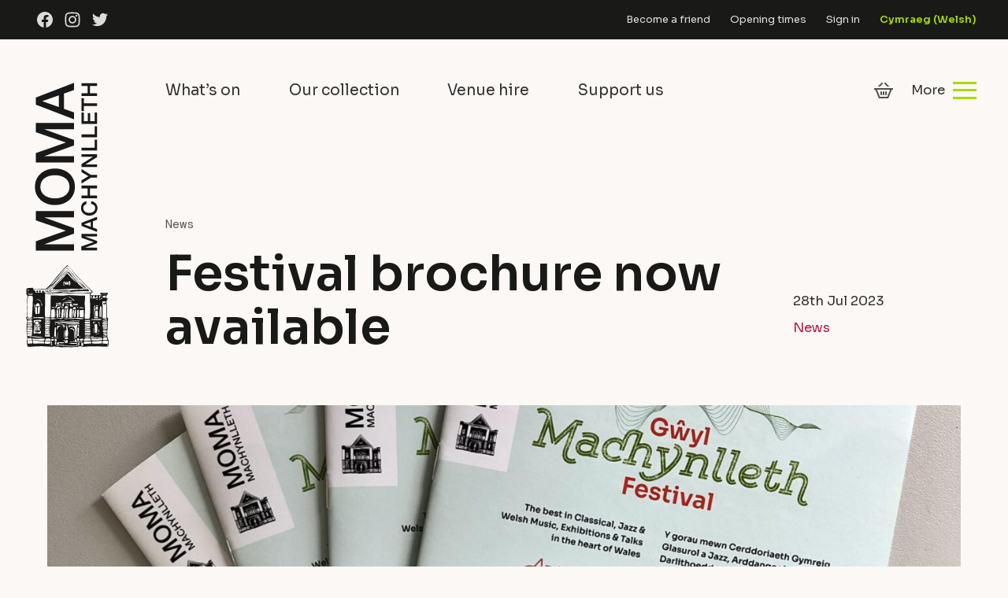

--- FILE ---
content_type: text/html; charset=UTF-8
request_url: https://moma.cymru/en/festival-brochure-now-available/
body_size: 18369
content:
<!doctype html>
<!--[if IE 8]><html class="no-js lt-ie10 lt-ie9" lang="en"> <![endif]-->
<!--[if IE 9]><html class="no-js lt-ie10" lang="en"> <![endif]-->
<!--[if gt IE 9]><!--><html class="no-js" lang="en"> <!--<![endif]--><head><meta charset="UTF-8"><meta http-equiv="X-UA-Compatible" content="IE=edge"><meta name="revisit-after" content="14 days"><meta name="robots" content="all"><meta name="viewport" content="width=device-width, initial-scale=1"><link rel="icon" type="image/svg+xml" href="https://moma.cymru/wp-content/themes/moma/dist/imgs/favicon.svg"><link rel="alternate icon" href="https://moma.cymru/wp-content/themes/moma/favicon.ico"><link rel="mask-icon" href="https://moma.cymru/wp-content/themes/moma/safari-pinned-tab.svg" color="#A8DB00"><link rel="apple-touch-icon" sizes="180x180" href="https://moma.cymru/wp-content/themes/moma/apple-touch-icon.png"><link rel="manifest" href="https://moma.cymru/wp-content/themes/moma/site.webmanifest"><meta name="msapplication-TileColor" content="#A8DB00"><meta name="theme-color" content="#000000"><link rel="preconnect"
href="https://fonts.gstatic.com"
crossorigin /><link rel="preload"
as="style"
href="https://fonts.googleapis.com/css2?family=DM+Mono:ital@0;1&family=Sora:wght@400;600&display=swap" /><link rel="stylesheet"
href="https://fonts.googleapis.com/css2?family=DM+Mono:ital@0;1&family=Sora:wght@400;600&display=swap"
media="print" onload="this.media='all'" /><meta name='robots' content='index, follow, max-image-preview:large, max-snippet:-1, max-video-preview:-1' /><style id="critical-css">html{line-height:1.15;box-sizing:border-box}body{margin:0}h1{font-size:2em;margin:.67em 0}a{background-color:transparent}img{border-style:none}input{font-family:inherit;font-size:100%;line-height:1.15;margin:0}input{overflow:visible}::-webkit-file-upload-button{-webkit-appearance:button;font:inherit}*,:after,:before{box-sizing:inherit}:root{--c-dark:#191a18;--c-dark-fade:rgba(25,26,24,0.9);--c-dark-fade-2:rgba(25,26,24,0.7);--c-dark-fade-3:rgba(25,26,24,0.1);--c-cream:#f3eae1;--c-cream-fade-2:#f7f1eb;--c-cream-fade-1:#fbf8f5;--c-white-fade-1:hsla(0,0%,100%,0.85);--c-green:#a8db00;--c-red:#ae1a47;--c-red-fade-1:rgba(174,26,71,0.9);--c-ui-red:#cd0d48;--spacing-none:0;--spacing-extra-extra-small:0.25rem;--spacing-extra-small:0.5rem;--spacing-small:0.75rem;--spacing:1.2rem;--spacing-medium-large:1.75rem;--spacing-medium:1.5rem;--spacing-large:2rem;--spacing-extra-large:4rem;--base-font:"Sora",sans-serif;--secondary-font:"DM Mono",monospace;--easing:cubic-bezier(0.455,0.03,0.515,0.955)}html{line-height:1.6;font-family:var(--base-font);font-weight:400;overflow-y:scroll;min-height:100%;-webkit-text-size-adjust:100%;-ms-text-size-adjust:100%;-moz-osx-font-smoothing:grayscale;-webkit-font-smoothing:antialiased;background-color:var(--c-cream-fade-1);color:var(--c-dark-fade);font-size:15px}@media screen and (min-width:375px){html{font-size:calc(14.33333px + .17778vw)}}@media screen and (min-width:1500px){html{font-size:17px}}body{margin:0 auto;background-color:transparent}h1,h2,h3,p,ul{margin-bottom:1.2rem;margin-top:0;margin-bottom:var(--spacing)}a{text-decoration:underline;-webkit-text-decoration-color:transparent;text-decoration-color:transparent;color:inherit}.heading-2,.heading-5,.heading-6,h1,h2,h3{display:block;line-height:1.1;font-weight:600;color:var(--c-dark)}h1{font-size:34.84px}@media screen and (min-width:320px){h1{font-size:calc(25.66847px + 2.8661vw)}}@media screen and (min-width:1500px){h1{font-size:68.66px}}h2{font-size:29.03px}@media screen and (min-width:320px){h2{font-size:calc(22.25847px + 2.1161vw)}}@media screen and (min-width:1500px){h2{font-size:54px}}.heading-2,h2{font-size:29.03px}@media screen and (min-width:320px){.heading-2,h2{font-size:calc(24.9839px + 1.26441vw)}}@media screen and (min-width:1500px){.heading-2,h2{font-size:43.95px}}h3{font-size:24.19px}@media screen and (min-width:320px){h3{font-size:calc(21.21508px + .92966vw)}}@media screen and (min-width:1500px){h3{font-size:35.16px}}.heading-5{font-size:16px}@media screen and (min-width:320px){.heading-5{font-size:calc(15.45763px + .16949vw)}}@media screen and (min-width:1500px){.heading-5{font-size:18px}}.heading-6{font-size:14px}@media screen and (min-width:320px){.heading-6{font-size:calc(13.45763px + .16949vw)}}@media screen and (min-width:1500px){.heading-6{font-size:16px}}.copy-xl{font-size:20px}@media screen and (min-width:320px){.copy-xl{font-size:calc(17.28814px + .84746vw)}}@media screen and (min-width:1500px){.copy-xl{font-size:30px}}.copy,p{font-size:15px}@media screen and (min-width:375px){.copy,p{font-size:calc(14.33333px + .17778vw)}}@media screen and (min-width:1500px){.copy,p{font-size:17px}}.copy-sm{line-height:1.35;font-size:14px}@media screen and (min-width:375px){.copy-sm{font-size:calc(13.66667px + .08889vw)}}@media screen and (min-width:1500px){.copy-sm{font-size:15px}}.fw-4{font-weight:400}.f-secondary{font-family:var(--secondary-font)}.lh-copy{line-height:1.55!important}.clip{position:fixed!important;_position:absolute!important;clip:rect(1px 1px 1px 1px);clip:rect(1px,1px,1px,1px)}.mb-0{margin-bottom:0!important}.mb-xs{margin-bottom:.25rem!important}.mb-sm{margin-bottom:.5rem!important}.mb-lg{margin-bottom:2rem!important}.mb-xl{margin-bottom:3.5rem!important}.mt-md{margin-top:1.5rem!important}ul{margin-bottom:1rem;padding-left:1.2rem}ul li{margin:0 0 .25rem}ul{list-style:none}ul li{position:relative}ul li:before{content:"\2022";display:inline-block;width:1.5rem;font-size:1.5em;left:-1.25rem;position:absolute;top:-9px;font-weight:700;color:var(--c-green)}.list-inline{margin:0;padding-left:0;list-style:none}.list-inline li{display:inline-block;margin-bottom:0}.list-inline li:before{content:none}.list-bare{list-style:none;margin:0;padding:0}.list-bare li{margin:0}.list-bare li:before{content:none}.bg--cream-2{background-color:var(--c-cream-fade-2)}.bg--dark{background-color:var(--c-dark);color:var(--c-white-fade-1)}.bg--dark .heading-2,.bg--dark .heading-6,.bg--dark h2,.bg--dark h3{color:#fff}.bg--dark .text-link{border-color:#fff}.bg--red{background-color:var(--c-red);color:var(--c-white-fade-1)}.bg--red .heading-2,.bg--red .heading-6,.bg--red h2,.bg--red h3{color:#fff}.bg--red .text-link{border-color:#fff}.section--bg-sm{margin:0!important;padding:3rem 0}@media (min-width:650px){.section--bg-sm{padding:5rem 0}}@media (min-width:1160px){.section--bg-sm{padding:6rem 0}}.wrapper{margin-right:auto;margin-left:auto;max-width:550px;width:100%;padding:0 15px}@media (min-width:375px){.wrapper{padding:0 20px}}@media (min-width:650px){.wrapper{max-width:860px;width:90%}}@media (min-width:950px){.wrapper{max-width:1000px;padding:0 40px;width:100%}}@media (min-width:1160px){.wrapper{max-width:1500px;padding:0 60px}}.wrapper--wide{width:94%!important}.wrapper--wide{padding:0!important;max-width:none!important}.box--md{padding:1.5rem 2rem}@media (min-width:650px){.box--md{padding:2rem}}@media (min-width:1160px){.box--md{padding:2rem 2.5rem;padding:2.5rem 3rem}}.text-link{border-bottom:3px solid var(--c-green);display:inline-block}.text-link--bold{font-weight:600}input[type=text]{height:40px;padding:6px 10px 6px 12px;border-radius:3px;border:1px solid #d2cecb;box-sizing:border-box;width:100%;font-size:15px;font-family:var(--base-font);font-weight:500;color:var(--c-dark);background-color:#fff}input[type=text]{-webkit-appearance:none;-moz-appearance:none;appearance:none}label{display:block;margin-bottom:.5rem;font-weight:600}img{vertical-align:bottom;width:100%;height:auto}.social-icons li{margin:0 .45rem}.social-icons svg{fill:var(--c-white-fade-1)}.relative{position:relative}.mobile-menu{position:fixed;top:0;right:0;z-index:100;height:100%;width:100%;max-width:390px;transform:translateX(100%);background-color:var(--c-cream-fade-1);will-change:transform}@media (min-width:650px){.mobile-menu{max-width:none;width:500px;width:clamp(500px,50vw,50vw)}}.mobile-menu .mobile-menu__primary ul li{font-weight:500;font-size:17px;display:block;margin-bottom:0}@media (min-width:650px){.mobile-menu .mobile-menu__primary ul li{font-size:22px}}@media (min-width:1160px){.mobile-menu .mobile-menu__primary ul li{font-size:24px}}.mobile-menu .mobile-menu__primary ul li:last-of-type a{border-bottom:none}.mobile-menu .mobile-menu__primary ul li a{display:block;text-decoration:none;position:relative;border-bottom:1px solid rgba(25,26,24,.1);border-bottom:1px solid var(--c-dark-fade-3)}.mobile-menu .mobile-menu__primary ul li a .menu-item-chevron{display:none;position:absolute;right:0;top:8px;bottom:0;justify-content:center;align-items:center;height:calc(100% - 16px);width:60px;border-left:1px solid rgba(0,0,0,.1)}.mobile-menu .mobile-menu__primary ul li .menu-item-chevron--down svg{width:16px;height:10px}@media (min-width:650px){.mobile-menu .mobile-menu__primary ul li .menu-item-chevron--down svg{width:22px;height:14px}}.mobile-menu .mobile-menu__primary ul li.menu-item-has-children a{padding-right:80px}.mobile-menu .mobile-menu__primary ul li.menu-item-has-children a .menu-item-chevron{display:flex}.mobile-menu .mobile-menu__primary ul li ul{margin:0;padding:0;display:none}.mobile-menu .mobile-menu__primary ul li ul li{padding:0}.mobile-menu .mobile-menu__primary ul li ul li a{font-weight:400;font-size:17px;color:var(--c-dark-fade-2);padding:.7rem 1.5rem .7rem 2rem!important;border-bottom:none}@media (min-width:650px){.mobile-menu .mobile-menu__primary ul li ul li a{padding:.7rem 1.5rem!important}}.mobile-menu .mobile-menu__primary ul li ul li a .menu-item-chevron{display:none!important}.mobile-menu__scroll-wrapper{height:calc(100% - 50px);margin-top:50px;overflow-y:scroll;overflow-x:hidden;overscroll-behavior-y:contain;display:flex;flex-direction:column;justify-content:space-between}.mobile-menu__links{width:calc(100% + 3rem);margin-left:-1.5rem}.mobile-menu__links ul li a{padding:.85rem 1.5rem}@media (min-width:650px){.mobile-menu__links{width:100%;margin-left:0}.mobile-menu__links ul li a{padding:.85rem 0}}.mobile-menu__padding{width:100%;padding:0 1.5rem}@media (min-width:650px){.mobile-menu__padding{padding:1rem 3rem;margin:0 auto;max-width:42rem}}@media (min-width:1160px){.mobile-menu__padding{padding:1rem 5rem}}.mobile-menu__close{display:flex;align-items:center;position:absolute;right:1rem;top:1rem}@media (min-width:650px){.mobile-menu__close{right:1.5rem;top:1.5rem}}.mobile-menu__close span{font-size:15px;margin:0 8px 0 0}@media (min-width:650px){.mobile-menu__close span{font-size:17px}}.mobile-menu__close svg{width:18px;height:18px}@media (hover:hover){.mobile-menu__close span{text-decoration:underline;-webkit-text-decoration-color:transparent;text-decoration-color:transparent}}.mobile-menu__overlay{position:fixed;z-index:80;top:0;left:0;width:100%;height:100%;opacity:0;visibility:hidden;will-change:opacity;background-color:rgba(0,0,0,.7)}@media (min-width:650px){.mobile-device-menu{display:none}}@media (min-width:0) and (max-width:650px){.large-screen-menu{display:none}}:root{--large-header-logo-width:170px;--header-spacing:40px}.header__pre-header{height:36px;font-size:12px;font-weight:400;display:flex;align-items:center;justify-content:space-between;padding:0 20px}@media (min-width:650px){.header__pre-header{padding:0 20px}}@media (min-width:950px){.header__pre-header{padding:0 40px}}@media (min-width:1160px){.header__pre-header{padding:0 20px;font-size:13px}}.header__pre-header-left a{display:inline-block}.header__pre-header-left svg{width:20px;height:20px;vertical-align:bottom}.header__pre-header-right li{margin-bottom:0;margin-left:1.5rem}.header__pre-header-right li.lang-current{display:none!important}.header__pre-header-right li:nth-last-of-type(2) a{color:var(--c-green);font-weight:600}@media (min-width:0) and (max-width:650px){.header__pre-header-right li{display:none}.header__pre-header-right li:last-of-type,.header__pre-header-right li:nth-last-of-type(2){display:inline-block}}@media (min-width:1160px){.header__pre-header{height:50px;padding:0 var(--header-spacing)}}@media (min-width:1160px){.header__mobile{display:none!important}}.header__mobile-inner{padding:4px 0;display:flex;align-items:center;justify-content:space-between}@media (min-width:650px){.header__mobile-inner{padding:8px 0 0}}.header__logo{width:154px}@media (min-width:375px){.header__logo{width:170px}}@media (min-width:650px){.header__logo{width:200px}}.header__extras{display:flex;align-items:center}.header__basket{display:inline-block;height:30px;position:relative}.header__basket svg{opacity:.75;fill:var(--c-dark)}.header__menu{display:flex;align-items:center}.header__menu svg{width:22px;height:22px}@media (min-width:650px){.header__menu svg{width:30px;height:30px}}.header__menu span{margin:0 0 0 20px}@media (min-width:500px){.header__menu span{margin:0 10px 0 20px}}@media (min-width:500px){.header__menu span.lang-cym:before{content:"Dewislen"}}@media (min-width:650px){.header__menu span.lang-cym:before{content:"Mwy"}}@media (hover:hover){.header__menu span{text-decoration:underline;-webkit-text-decoration-color:transparent;text-decoration-color:transparent}}.header__tablet-menu{padding:0 0 16px}@media (min-width:1160px){.header__tablet-menu{padding:0}}@media (min-width:0) and (max-width:650px){.header__tablet-menu{display:none}}.header__tablet-menu ul{display:flex;justify-content:space-between;margin-left:-10px}.header__tablet-menu ul li a{display:inline-block;padding:10px;position:relative;text-decoration:none;font-size:16px}@media screen and (min-width:650px){.header__tablet-menu ul li a{font-size:calc(12.94118px + .47059vw)}}@media screen and (min-width:1500px){.header__tablet-menu ul li a{font-size:20px}}.header__tablet-menu ul li a:after{content:"";position:absolute;bottom:4px;display:block;height:4px;width:calc(100% - 20px);background-color:var(--c-green);transform-origin:left;transform:scaleX(0)}@media (min-width:1160px){.header__tablet-menu ul{justify-content:normal}.header__tablet-menu ul li{margin-right:2.5rem}}@media (min-width:1400px){.header__tablet-menu ul li{margin-right:3.5rem}}.header__large{display:flex;margin:0 auto;max-width:1802px}@media (min-width:0) and (max-width:1160px){.header__large{display:none}}.header__large-left{position:relative;z-index:2;width:var(--large-header-logo-width);height:440px;display:flex;justify-content:center;align-items:center;background-color:var(--c-cream-fade-1)}@media (min-width:1400px){.header__large-left:after{content:"";display:block;background-color:var(--c-cream-fade-1);position:absolute;top:0;right:170px;height:100%;width:25vw}}.header__large-left img{width:130px}.header__large-right{flex-grow:1;padding:0 var(--header-spacing)}.header__large-right{height:130px;display:flex;align-items:center;justify-content:space-between}.sticky-header{position:fixed;z-index:20;top:0;left:0;width:100%;transform:translate3d(0,-80px,0);font-size:16px}@media (min-width:650px){.sticky-header{transform:translate3d(0,-110px,0)}}.sticky-header__main{height:54px;background-color:#fff;display:flex;align-items:center}@media (min-width:650px){.sticky-header__main{height:60px}}.sticky-header__main li{margin-right:2.5rem}.sticky-header__main .header__mobile-inner{padding:0}.sticky-header__main .sticky-header__left{display:flex;align-items:center}@media (min-width:0) and (max-width:950px){.sticky-header__main .sticky-header__left ul{display:none}}.sticky-header__main .header__logo{width:28px;margin-right:2.5rem}@media (min-width:650px){.sticky-header__main .header__logo{width:30px}}@media (min-width:1160px){.sticky-header__main .header__logo{width:40px}}.footer__menu ul li ul{display:none}.footer__menu li{margin-right:3.5rem}.footer__menu li:last-of-type{margin-right:0}@media (min-width:1160px){.page-heading{min-height:310px;margin-top:-310px}}.page-heading{display:flex;max-width:1800px;margin-left:auto;margin-right:auto}.page-heading__image{aspect-ratio:320/200}@media (min-width:966px){.page-heading__image{aspect-ratio:966/345}}@media (min-width:650px){.page-heading__feature{position:relative}}.page-heading__feature-content{background-color:var(--c-red)}.page-heading__feature-content h2,.page-heading__feature-content h3,.page-heading__feature-content p{color:#fff}.page-heading__feature-content h3 a{text-decoration:underline;-webkit-text-decoration-color:#fff;text-decoration-color:#fff}@media (min-width:650px){.page-heading__feature-content{position:absolute;bottom:0;right:0;background-color:var(--c-red-fade-1);width:34rem}}.page-heading__feature-controls{position:absolute;z-index:10;top:0;left:0;right:0;background-color:var(--c-dark-fade);width:160px;height:50px}@media (min-width:950px){.page-heading__feature-controls{bottom:0;top:auto;right:auto;width:180px;height:80px}}.page-heading__feature-controls .swiper-button-next:after,.page-heading__feature-controls .swiper-button-prev:after{color:var(--c-green);font-size:1.5rem;font-weight:600}.page-heading__feature-controls .swiper-button-prev:after{left:18px}.page-heading__feature-controls .swiper-button-next:after{right:18px}.page-heading__feature-controls .swiper-pagination{margin-top:11px;font-size:1rem;font-weight:600}@media (min-width:950px){.page-heading__feature-controls .swiper-pagination{margin-top:23px;font-size:1.3rem}}.page-heading--home{max-width:none;display:block;height:auto}.page-heading--home .header-swiper{max-width:1900px;margin:0 auto}@media (min-width:950px){.page-heading--home .header-swiper{height:700px;height:clamp(550px,calc(100vh - 320px),1000px);max-width:1900px}}@media (min-width:950px){.page-heading--home .header-swiper .page-heading__image img{-o-object-fit:cover;object-fit:cover;font-family:"object-fit: cover";position:absolute;height:100%;width:100%;top:0;left:0}}.row{box-sizing:border-box;display:flex;flex:0 1 auto;flex-direction:row;flex-wrap:wrap;margin-right:-.44rem;margin-left:-.44rem}@media (min-width:375px){.row{margin-right:-.585rem;margin-left:-.585rem}}@media (min-width:650px){.row{margin-right:-.75rem;margin-left:-.75rem}}@media (min-width:1160px){.row{margin-right:-1rem;margin-left:-1rem}}.row .col-xs-6,.row .col-xs-12{padding-right:.44rem;padding-left:.44rem}@media (min-width:375px){.row .col-xs-6,.row .col-xs-12{padding-right:.585rem;padding-left:.585rem}}@media (min-width:650px){.row .col-xs-6,.row .col-xs-12{padding-right:.75rem;padding-left:.75rem}}@media (min-width:1160px){.row .col-xs-6,.row .col-xs-12{padding-right:1rem;padding-left:1rem}}@media (min-width:650px){.row-margin--lg{margin-right:-1.25rem;margin-left:-1.25rem}}@media (min-width:650px){.row-margin--lg>.col-xs-12{padding-right:1.25rem;padding-left:1.25rem}}@media (min-width:1160px){.row-margin--lg{margin-right:-2rem;margin-left:-2rem}}@media (min-width:1160px){.row-margin--lg>.col-xs-12{padding-right:2rem;padding-left:2rem}}.col-xs-6,.col-xs-12{box-sizing:border-box;flex:0 0 auto;padding-right:0;padding-left:0}.col-xs-6{flex-basis:50%;max-width:50%}.col-xs-12{flex-basis:100%;max-width:100%}@media (min-width:375px){.col-sm-6{box-sizing:border-box;flex:0 0 auto}.col-sm-6{flex-basis:50%;max-width:50%}}@media (min-width:1160px){.col-lg-4,.col-lg-8{box-sizing:border-box;flex:0 0 auto}.col-lg-4{flex-basis:33.33333333%;max-width:33.33333333%}.col-lg-8{flex-basis:66.66666667%;max-width:66.66666667%}}:root{--swiper-theme-color:#641125}.swiper-wrapper{position:relative;width:100%;height:100%;z-index:1;display:flex;box-sizing:content-box}.swiper-wrapper{transform:translateZ(0)}.swiper-slide{flex-shrink:0;width:100%;height:100%;position:relative}:root{--swiper-navigation-size:44px}.swiper-button-next,.swiper-button-prev{position:absolute;top:50%;width:calc(var(--swiper-navigation-size)/44*27);height:var(--swiper-navigation-size);margin-top:calc(var(--swiper-navigation-size)*-1/2);z-index:10;display:flex;align-items:center;justify-content:center;color:var(--swiper-theme-color)}.swiper-button-next:after,.swiper-button-prev:after{font-family:swiper-icons;font-size:var(--swiper-navigation-size);text-transform:none!important;letter-spacing:0;text-transform:none;font-variant:normal}.swiper-button-prev{left:10px;right:auto}.swiper-button-prev:after{content:"prev"}.swiper-button-next{right:10px;left:auto}.swiper-button-next:after{content:"next"}.swiper-pagination{margin-top:30px;text-align:center;transform:translateZ(0);z-index:10}</style><title>Festival brochure now available - MOMA Machynlleth</title><link rel="canonical" href="https://moma.cymru/en/festival-brochure-now-available/" /><meta property="og:locale" content="en_GB" /><meta property="og:type" content="article" /><meta property="og:title" content="Festival brochure now available - MOMA Machynlleth" /><meta property="og:description" content="Our full brochure for the 2023 Festival is now available. Your indispensable guide to 8 days..." /><meta property="og:url" content="https://moma.cymru/en/festival-brochure-now-available/" /><meta property="og:site_name" content="MOMA Machynlleth" /><meta property="article:publisher" content="https://www.facebook.com/MOMAMachynlleth" /><meta property="article:published_time" content="2023-07-28T09:51:42+00:00" /><meta property="article:modified_time" content="2023-08-02T15:16:41+00:00" /><meta property="og:image" content="https://cdn.moma.cymru/wp-content/uploads/2023/07/02161507/MF-Brochure.jpeg" /><meta property="og:image:width" content="2000" /><meta property="og:image:height" content="2000" /><meta property="og:image:type" content="image/jpeg" /><meta name="author" content="William Norris" /><meta name="twitter:card" content="summary_large_image" /><meta name="twitter:creator" content="@momamachynlleth" /><meta name="twitter:site" content="@momamachynlleth" /><meta name="twitter:label1" content="Written by" /><meta name="twitter:data1" content="William Norris" /><meta name="twitter:label2" content="Estimated reading time" /><meta name="twitter:data2" content="1 minute" /> <script type="application/ld+json" class="yoast-schema-graph">{"@context":"https://schema.org","@graph":[{"@type":"Article","@id":"https://moma.cymru/en/festival-brochure-now-available/#article","isPartOf":{"@id":"https://moma.cymru/en/festival-brochure-now-available/"},"author":{"name":"William Norris","@id":"https://moma.cymru/en/#/schema/person/54b6553029443f77c103cf0232f9900c"},"headline":"Festival brochure now available","datePublished":"2023-07-28T09:51:42+00:00","dateModified":"2023-08-02T15:16:41+00:00","mainEntityOfPage":{"@id":"https://moma.cymru/en/festival-brochure-now-available/"},"wordCount":64,"commentCount":0,"publisher":{"@id":"https://moma.cymru/en/#organization"},"image":{"@id":"https://moma.cymru/en/festival-brochure-now-available/#primaryimage"},"thumbnailUrl":"https://cdn.moma.cymru/wp-content/uploads/2023/07/02161507/MF-Brochure.jpeg","articleSection":["News"],"inLanguage":"en-GB","potentialAction":[{"@type":"CommentAction","name":"Comment","target":["https://moma.cymru/en/festival-brochure-now-available/#respond"]}]},{"@type":"WebPage","@id":"https://moma.cymru/en/festival-brochure-now-available/","url":"https://moma.cymru/en/festival-brochure-now-available/","name":"Festival brochure now available - MOMA Machynlleth","isPartOf":{"@id":"https://moma.cymru/en/#website"},"primaryImageOfPage":{"@id":"https://moma.cymru/en/festival-brochure-now-available/#primaryimage"},"image":{"@id":"https://moma.cymru/en/festival-brochure-now-available/#primaryimage"},"thumbnailUrl":"https://cdn.moma.cymru/wp-content/uploads/2023/07/02161507/MF-Brochure.jpeg","datePublished":"2023-07-28T09:51:42+00:00","dateModified":"2023-08-02T15:16:41+00:00","breadcrumb":{"@id":"https://moma.cymru/en/festival-brochure-now-available/#breadcrumb"},"inLanguage":"en-GB","potentialAction":[{"@type":"ReadAction","target":["https://moma.cymru/en/festival-brochure-now-available/"]}]},{"@type":"ImageObject","inLanguage":"en-GB","@id":"https://moma.cymru/en/festival-brochure-now-available/#primaryimage","url":"https://cdn.moma.cymru/wp-content/uploads/2023/07/02161507/MF-Brochure.jpeg","contentUrl":"https://cdn.moma.cymru/wp-content/uploads/2023/07/02161507/MF-Brochure.jpeg","width":2000,"height":2000},{"@type":"BreadcrumbList","@id":"https://moma.cymru/en/festival-brochure-now-available/#breadcrumb","itemListElement":[{"@type":"ListItem","position":1,"name":"Home","item":"https://moma.cymru/en/"},{"@type":"ListItem","position":2,"name":"News","item":"https://moma.cymru/en/news/"},{"@type":"ListItem","position":3,"name":"Festival brochure now available"}]},{"@type":"WebSite","@id":"https://moma.cymru/en/#website","url":"https://moma.cymru/en/","name":"MOMA Machynlleth","description":"Seven exhibition galleries and a concert hall in a converted chapel","publisher":{"@id":"https://moma.cymru/en/#organization"},"potentialAction":[{"@type":"SearchAction","target":{"@type":"EntryPoint","urlTemplate":"https://moma.cymru/en/?s={search_term_string}"},"query-input":{"@type":"PropertyValueSpecification","valueRequired":true,"valueName":"search_term_string"}}],"inLanguage":"en-GB"},{"@type":"Organization","@id":"https://moma.cymru/en/#organization","name":"MOMA Machynlleth","url":"https://moma.cymru/en/","logo":{"@type":"ImageObject","inLanguage":"en-GB","@id":"https://moma.cymru/en/#/schema/logo/image/","url":"https://cdn.moma.cymru/wp-content/uploads/2021/03/07101132/donation.png","contentUrl":"https://cdn.moma.cymru/wp-content/uploads/2021/03/07101132/donation.png","width":1000,"height":1000,"caption":"MOMA Machynlleth"},"image":{"@id":"https://moma.cymru/en/#/schema/logo/image/"},"sameAs":["https://www.facebook.com/MOMAMachynlleth","https://x.com/momamachynlleth","https://www.instagram.com/momamachynlleth/"]},{"@type":"Person","@id":"https://moma.cymru/en/#/schema/person/54b6553029443f77c103cf0232f9900c","name":"William Norris","image":{"@type":"ImageObject","inLanguage":"en-GB","@id":"https://moma.cymru/en/#/schema/person/image/","url":"https://secure.gravatar.com/avatar/2c05b4948b7252ef884c48957a3d2a21350ef596daa4702b42fa0876b4bf643f?s=96&d=mm&r=g","contentUrl":"https://secure.gravatar.com/avatar/2c05b4948b7252ef884c48957a3d2a21350ef596daa4702b42fa0876b4bf643f?s=96&d=mm&r=g","caption":"William Norris"}}]}</script> <link rel='dns-prefetch' href='//cdn.jsdelivr.net' /><link rel='dns-prefetch' href='//fonts.googleapis.com' /><link rel='dns-prefetch' href='//fonts.gstatic.com' /><link rel='dns-prefetch' href='//ajax.googleapis.com' /><link rel='preconnect' href='https://fonts.gstatic.com' /><link rel="alternate" type="application/rss+xml" title="MOMA Machynlleth &raquo; Festival brochure now available Comments Feed" href="https://moma.cymru/en/festival-brochure-now-available/feed/" /><link rel="alternate" title="oEmbed (JSON)" type="application/json+oembed" href="https://moma.cymru/en/wp-json/oembed/1.0/embed?url=https%3A%2F%2Fmoma.cymru%2Fen%2Ffestival-brochure-now-available%2F" /><link rel="alternate" title="oEmbed (XML)" type="text/xml+oembed" href="https://moma.cymru/en/wp-json/oembed/1.0/embed?url=https%3A%2F%2Fmoma.cymru%2Fen%2Ffestival-brochure-now-available%2F&#038;format=xml" /><style id='wp-img-auto-sizes-contain-inline-css' type='text/css'>img:is([sizes=auto i],[sizes^="auto," i]){contain-intrinsic-size:3000px 1500px}
/*# sourceURL=wp-img-auto-sizes-contain-inline-css */</style><link data-optimized="2" rel="stylesheet" href="https://moma.cymru/wp-content/litespeed/css/1750f52a573f0aa087bd6466cde50e90.css?ver=65944" /><style id='classic-theme-styles-inline-css' type='text/css'>/*! This file is auto-generated */
.wp-block-button__link{color:#fff;background-color:#32373c;border-radius:9999px;box-shadow:none;text-decoration:none;padding:calc(.667em + 2px) calc(1.333em + 2px);font-size:1.125em}.wp-block-file__button{background:#32373c;color:#fff;text-decoration:none}
/*# sourceURL=/wp-includes/css/classic-themes.min.css */</style><style id='woocommerce-inline-inline-css' type='text/css'>.woocommerce form .form-row .required { visibility: visible; }
/*# sourceURL=woocommerce-inline-inline-css */</style><link rel='stylesheet' id='fancybox-css' href='https://cdn.jsdelivr.net/npm/@fancyapps/ui/dist/fancybox.css?ver=4.0' type='text/css' media='all' /> <script type="text/javascript" src="https://moma.cymru/wp-content/themes/moma/dist/js/jquery.min.js?ver=3.1.1" id="jquery-js"></script> <script type="text/javascript" src="https://moma.cymru/wp-content/plugins/search-filter-pro/public/assets/js/chosen.jquery.min.js?ver=2.4.6" id="search-filter-plugin-chosen-js"></script> <link rel="https://api.w.org/" href="https://moma.cymru/en/wp-json/" /><link rel="alternate" title="JSON" type="application/json" href="https://moma.cymru/en/wp-json/wp/v2/posts/39624" /><link rel="EditURI" type="application/rsd+xml" title="RSD" href="https://moma.cymru/xmlrpc.php?rsd" /><meta name="generator" content="WordPress 6.9" /><meta name="generator" content="WooCommerce 10.4.3" /><link rel='shortlink' href='https://moma.cymru/en/?p=39624' /><meta name="generator" content="WPML ver:4.8.6 stt:1,11;" /><meta name="et-api-version" content="v1"><meta name="et-api-origin" content="https://moma.cymru/en/"><link rel="https://theeventscalendar.com/" href="https://moma.cymru/en/wp-json/tribe/tickets/v1/" /><meta name="tec-api-version" content="v1"><meta name="tec-api-origin" content="https://moma.cymru/en/"><link rel="alternate" href="https://moma.cymru/en/wp-json/tribe/events/v1/" /><style>.mc4wp-checkbox-woocommerce{clear:both;width:auto;display:block;position:static}.mc4wp-checkbox-woocommerce input{float:none;vertical-align:middle;-webkit-appearance:checkbox;width:auto;max-width:21px;margin:0 6px 0 0;padding:0;position:static;display:inline-block!important}.mc4wp-checkbox-woocommerce label{float:none;cursor:pointer;width:auto;margin:0 0 16px;display:block;position:static}</style><noscript><style>.woocommerce-product-gallery{ opacity: 1 !important; }</style></noscript><style id='global-styles-inline-css' type='text/css'>:root{--wp--preset--aspect-ratio--square: 1;--wp--preset--aspect-ratio--4-3: 4/3;--wp--preset--aspect-ratio--3-4: 3/4;--wp--preset--aspect-ratio--3-2: 3/2;--wp--preset--aspect-ratio--2-3: 2/3;--wp--preset--aspect-ratio--16-9: 16/9;--wp--preset--aspect-ratio--9-16: 9/16;--wp--preset--color--black: #000000;--wp--preset--color--cyan-bluish-gray: #abb8c3;--wp--preset--color--white: #ffffff;--wp--preset--color--pale-pink: #f78da7;--wp--preset--color--vivid-red: #cf2e2e;--wp--preset--color--luminous-vivid-orange: #ff6900;--wp--preset--color--luminous-vivid-amber: #fcb900;--wp--preset--color--light-green-cyan: #7bdcb5;--wp--preset--color--vivid-green-cyan: #00d084;--wp--preset--color--pale-cyan-blue: #8ed1fc;--wp--preset--color--vivid-cyan-blue: #0693e3;--wp--preset--color--vivid-purple: #9b51e0;--wp--preset--gradient--vivid-cyan-blue-to-vivid-purple: linear-gradient(135deg,rgb(6,147,227) 0%,rgb(155,81,224) 100%);--wp--preset--gradient--light-green-cyan-to-vivid-green-cyan: linear-gradient(135deg,rgb(122,220,180) 0%,rgb(0,208,130) 100%);--wp--preset--gradient--luminous-vivid-amber-to-luminous-vivid-orange: linear-gradient(135deg,rgb(252,185,0) 0%,rgb(255,105,0) 100%);--wp--preset--gradient--luminous-vivid-orange-to-vivid-red: linear-gradient(135deg,rgb(255,105,0) 0%,rgb(207,46,46) 100%);--wp--preset--gradient--very-light-gray-to-cyan-bluish-gray: linear-gradient(135deg,rgb(238,238,238) 0%,rgb(169,184,195) 100%);--wp--preset--gradient--cool-to-warm-spectrum: linear-gradient(135deg,rgb(74,234,220) 0%,rgb(151,120,209) 20%,rgb(207,42,186) 40%,rgb(238,44,130) 60%,rgb(251,105,98) 80%,rgb(254,248,76) 100%);--wp--preset--gradient--blush-light-purple: linear-gradient(135deg,rgb(255,206,236) 0%,rgb(152,150,240) 100%);--wp--preset--gradient--blush-bordeaux: linear-gradient(135deg,rgb(254,205,165) 0%,rgb(254,45,45) 50%,rgb(107,0,62) 100%);--wp--preset--gradient--luminous-dusk: linear-gradient(135deg,rgb(255,203,112) 0%,rgb(199,81,192) 50%,rgb(65,88,208) 100%);--wp--preset--gradient--pale-ocean: linear-gradient(135deg,rgb(255,245,203) 0%,rgb(182,227,212) 50%,rgb(51,167,181) 100%);--wp--preset--gradient--electric-grass: linear-gradient(135deg,rgb(202,248,128) 0%,rgb(113,206,126) 100%);--wp--preset--gradient--midnight: linear-gradient(135deg,rgb(2,3,129) 0%,rgb(40,116,252) 100%);--wp--preset--font-size--small: 13px;--wp--preset--font-size--medium: 20px;--wp--preset--font-size--large: 36px;--wp--preset--font-size--x-large: 42px;--wp--preset--spacing--20: 0.44rem;--wp--preset--spacing--30: 0.67rem;--wp--preset--spacing--40: 1rem;--wp--preset--spacing--50: 1.5rem;--wp--preset--spacing--60: 2.25rem;--wp--preset--spacing--70: 3.38rem;--wp--preset--spacing--80: 5.06rem;--wp--preset--shadow--natural: 6px 6px 9px rgba(0, 0, 0, 0.2);--wp--preset--shadow--deep: 12px 12px 50px rgba(0, 0, 0, 0.4);--wp--preset--shadow--sharp: 6px 6px 0px rgba(0, 0, 0, 0.2);--wp--preset--shadow--outlined: 6px 6px 0px -3px rgb(255, 255, 255), 6px 6px rgb(0, 0, 0);--wp--preset--shadow--crisp: 6px 6px 0px rgb(0, 0, 0);}:where(.is-layout-flex){gap: 0.5em;}:where(.is-layout-grid){gap: 0.5em;}body .is-layout-flex{display: flex;}.is-layout-flex{flex-wrap: wrap;align-items: center;}.is-layout-flex > :is(*, div){margin: 0;}body .is-layout-grid{display: grid;}.is-layout-grid > :is(*, div){margin: 0;}:where(.wp-block-columns.is-layout-flex){gap: 2em;}:where(.wp-block-columns.is-layout-grid){gap: 2em;}:where(.wp-block-post-template.is-layout-flex){gap: 1.25em;}:where(.wp-block-post-template.is-layout-grid){gap: 1.25em;}.has-black-color{color: var(--wp--preset--color--black) !important;}.has-cyan-bluish-gray-color{color: var(--wp--preset--color--cyan-bluish-gray) !important;}.has-white-color{color: var(--wp--preset--color--white) !important;}.has-pale-pink-color{color: var(--wp--preset--color--pale-pink) !important;}.has-vivid-red-color{color: var(--wp--preset--color--vivid-red) !important;}.has-luminous-vivid-orange-color{color: var(--wp--preset--color--luminous-vivid-orange) !important;}.has-luminous-vivid-amber-color{color: var(--wp--preset--color--luminous-vivid-amber) !important;}.has-light-green-cyan-color{color: var(--wp--preset--color--light-green-cyan) !important;}.has-vivid-green-cyan-color{color: var(--wp--preset--color--vivid-green-cyan) !important;}.has-pale-cyan-blue-color{color: var(--wp--preset--color--pale-cyan-blue) !important;}.has-vivid-cyan-blue-color{color: var(--wp--preset--color--vivid-cyan-blue) !important;}.has-vivid-purple-color{color: var(--wp--preset--color--vivid-purple) !important;}.has-black-background-color{background-color: var(--wp--preset--color--black) !important;}.has-cyan-bluish-gray-background-color{background-color: var(--wp--preset--color--cyan-bluish-gray) !important;}.has-white-background-color{background-color: var(--wp--preset--color--white) !important;}.has-pale-pink-background-color{background-color: var(--wp--preset--color--pale-pink) !important;}.has-vivid-red-background-color{background-color: var(--wp--preset--color--vivid-red) !important;}.has-luminous-vivid-orange-background-color{background-color: var(--wp--preset--color--luminous-vivid-orange) !important;}.has-luminous-vivid-amber-background-color{background-color: var(--wp--preset--color--luminous-vivid-amber) !important;}.has-light-green-cyan-background-color{background-color: var(--wp--preset--color--light-green-cyan) !important;}.has-vivid-green-cyan-background-color{background-color: var(--wp--preset--color--vivid-green-cyan) !important;}.has-pale-cyan-blue-background-color{background-color: var(--wp--preset--color--pale-cyan-blue) !important;}.has-vivid-cyan-blue-background-color{background-color: var(--wp--preset--color--vivid-cyan-blue) !important;}.has-vivid-purple-background-color{background-color: var(--wp--preset--color--vivid-purple) !important;}.has-black-border-color{border-color: var(--wp--preset--color--black) !important;}.has-cyan-bluish-gray-border-color{border-color: var(--wp--preset--color--cyan-bluish-gray) !important;}.has-white-border-color{border-color: var(--wp--preset--color--white) !important;}.has-pale-pink-border-color{border-color: var(--wp--preset--color--pale-pink) !important;}.has-vivid-red-border-color{border-color: var(--wp--preset--color--vivid-red) !important;}.has-luminous-vivid-orange-border-color{border-color: var(--wp--preset--color--luminous-vivid-orange) !important;}.has-luminous-vivid-amber-border-color{border-color: var(--wp--preset--color--luminous-vivid-amber) !important;}.has-light-green-cyan-border-color{border-color: var(--wp--preset--color--light-green-cyan) !important;}.has-vivid-green-cyan-border-color{border-color: var(--wp--preset--color--vivid-green-cyan) !important;}.has-pale-cyan-blue-border-color{border-color: var(--wp--preset--color--pale-cyan-blue) !important;}.has-vivid-cyan-blue-border-color{border-color: var(--wp--preset--color--vivid-cyan-blue) !important;}.has-vivid-purple-border-color{border-color: var(--wp--preset--color--vivid-purple) !important;}.has-vivid-cyan-blue-to-vivid-purple-gradient-background{background: var(--wp--preset--gradient--vivid-cyan-blue-to-vivid-purple) !important;}.has-light-green-cyan-to-vivid-green-cyan-gradient-background{background: var(--wp--preset--gradient--light-green-cyan-to-vivid-green-cyan) !important;}.has-luminous-vivid-amber-to-luminous-vivid-orange-gradient-background{background: var(--wp--preset--gradient--luminous-vivid-amber-to-luminous-vivid-orange) !important;}.has-luminous-vivid-orange-to-vivid-red-gradient-background{background: var(--wp--preset--gradient--luminous-vivid-orange-to-vivid-red) !important;}.has-very-light-gray-to-cyan-bluish-gray-gradient-background{background: var(--wp--preset--gradient--very-light-gray-to-cyan-bluish-gray) !important;}.has-cool-to-warm-spectrum-gradient-background{background: var(--wp--preset--gradient--cool-to-warm-spectrum) !important;}.has-blush-light-purple-gradient-background{background: var(--wp--preset--gradient--blush-light-purple) !important;}.has-blush-bordeaux-gradient-background{background: var(--wp--preset--gradient--blush-bordeaux) !important;}.has-luminous-dusk-gradient-background{background: var(--wp--preset--gradient--luminous-dusk) !important;}.has-pale-ocean-gradient-background{background: var(--wp--preset--gradient--pale-ocean) !important;}.has-electric-grass-gradient-background{background: var(--wp--preset--gradient--electric-grass) !important;}.has-midnight-gradient-background{background: var(--wp--preset--gradient--midnight) !important;}.has-small-font-size{font-size: var(--wp--preset--font-size--small) !important;}.has-medium-font-size{font-size: var(--wp--preset--font-size--medium) !important;}.has-large-font-size{font-size: var(--wp--preset--font-size--large) !important;}.has-x-large-font-size{font-size: var(--wp--preset--font-size--x-large) !important;}
/*# sourceURL=global-styles-inline-css */</style></head><body class="wp-singular post-template-default single single-post postid-39624 single-format-standard wp-theme-moma animated fadeIn theme-moma woocommerce-no-js tribe-no-js tec-no-tickets-on-recurring tec-no-rsvp-on-recurring tribe-theme-moma" id="body">
<a href="#content" class="skip-link clip" title="">Skip to content</a><svg xmlns="http://www.w3.org/2000/svg" style="display: none"><symbol id="i-chevron-down" viewBox="0 0 18 11">
<g fill="#7C3189" fill-rule="nonzero"><path d="M2.1 0L0 2.1 9 11l9-8.9L15.9 0 9 6.83z"/></g>
</symbol><symbol id="i-arrow-right" viewBox="0 0 24 24">
<g fill="none"><path fill-rule="nonzero" stroke="#7C3189" stroke-width="2.5" d="M11 4l8 8-8 8"/><path fill="#7C3189" d="M3 11h16v2H3z"/></g>
</symbol><symbol id="i-twitter" viewBox="0 0 34 34">
<g transform="translate(0 3)"><path d="M10.7 27.9c12.82 0 19.84-10.74 19.84-20.04 0-.3 0-.6-.02-.9 1.36-1 2.55-2.25 3.48-3.66-1.25.56-2.6.94-4 1.1 1.43-.86 2.54-2.24 3.06-3.88-1.35.8-2.84 1.4-4.43 1.7C27.36.86 25.55 0 23.53 0c-3.84 0-6.97 3.15-6.97 7.04 0 .55.06 1.1.18 1.6-5.8-.3-10.93-3.1-14.37-7.35-.6 1.03-.95 2.24-.95 3.53 0 2.44 1.23 4.6 3.1 5.86-1.14-.05-2.2-.37-3.15-.9 0 .04 0 .07 0 .1 0 3.4 2.4 6.25 5.6 6.9-.6.16-1.2.25-1.85.25-.45 0-.88-.05-1.3-.13.88 2.8 3.45 4.83 6.5 4.9-2.38 1.88-5.4 3-8.66 3-.56 0-1.1-.03-1.66-.1 3.1 2 6.75 3.17 10.7 3.17"/></g>
</symbol>
<symbol id="i-facebook" viewBox="0 0 34 34">
<path d="M34 17.1C34 7.66 26.4 0 17 0S0 7.66 0 17.1C0 25.64 6.22 32.7 14.34 34V22.03h-4.3V17.1h4.3v-3.77c0-4.28 2.54-6.65 6.42-6.65 1.86 0 3.8.33 3.8.33v4.22h-2.13c-2.12 0-2.77 1.32-2.77 2.67v3.2h4.7l-.74 4.94h-3.96V34C27.78 32.7 34 25.63 34 17.1"/></g>
</symbol>
<symbol id="i-instagram" viewBox="0 0 34 34">
<g transform="translate(1 1) translate(0 .053)"><path d="M16 0c-4.35 0-4.9.03-6.6.1C7.7.2 6.54.46 5.52.86c-1.05.4-1.95.95-2.84 1.84C1.8 3.57 1.25 4.46.84 5.5.44 6.52.17 7.7.1 9.4c-.08 1.7-.1 2.24-.1 6.57 0 4.34.02 4.88.1 6.6.07 1.68.34 2.84.74 3.86.4 1.05.96 1.94 1.84 2.83.9.88 1.8 1.43 2.84 1.84 1.02.4 2.18.66 3.88.74 1.7.08 2.25.1 6.6.1 4.34 0 4.88-.02 6.6-.1 1.7-.08 2.85-.35 3.87-.74 1.05-.4 1.95-.96 2.84-1.84.9-.9 1.44-1.78 1.85-2.83.4-1.02.67-2.18.74-3.87.07-1.7.1-2.25.1-6.6 0-4.32-.03-4.87-.1-6.57-.08-1.7-.35-2.87-.75-3.88-.4-1.05-.96-1.94-1.84-2.83-.88-.9-1.78-1.44-2.83-1.85C25.45.45 24.3.18 22.6.1 20.87.04 20.33 0 16 0m0 2.9c4.27 0 4.77 0 6.46.08 1.56.07 2.4.33 2.97.55.74.3 1.28.63 1.84 1.2.56.55.9 1.08 1.2 1.83.2.56.47 1.4.54 2.96.1 1.7.1 2.2.1 6.45 0 4.27 0 4.77-.1 6.45-.06 1.56-.32 2.4-.54 2.97-.3.73-.63 1.26-1.2 1.82-.55.56-1.1.9-1.83 1.2-.57.22-1.4.48-2.97.55-1.7.07-2.2.1-6.47.1-4.28 0-4.78-.03-6.47-.1-1.56-.07-2.4-.33-2.97-.55-.74-.3-1.28-.64-1.84-1.2-.56-.56-.9-1.1-1.2-1.83-.2-.57-.47-1.42-.54-2.98-.08-1.68-.1-2.18-.1-6.45 0-4.26.02-4.76.1-6.45.07-1.55.33-2.4.55-2.96.3-.75.63-1.28 1.2-1.84.55-.56 1.1-.9 1.83-1.2.57-.2 1.4-.47 2.97-.54 1.7-.08 2.2-.1 6.46-.1" /></g><path d="M17 22.35c-2.95 0-5.34-2.38-5.34-5.32 0-2.94 2.4-5.32 5.33-5.32 2.94 0 5.33 2.4 5.33 5.33 0 2.94-2.4 5.32-5.34 5.32m0-13.52c-4.54 0-8.22 3.67-8.22 8.2 0 4.52 3.68 8.2 8.2 8.2 4.55 0 8.23-3.68 8.23-8.2 0-4.53-3.67-8.2-8.2-8.2"/><path d="M27.45 8.5c0 1.06-.86 1.92-1.92 1.92s-1.92-.86-1.92-1.9c0-1.07.87-1.93 1.93-1.93s1.92.85 1.92 1.9"/></g>
</symbol><symbol id="i-linkedin" viewBox="0 0 34 34">
<path d="M9.22 6.13c0 1.73-1.4 3.14-3.1 3.14C4.38 9.27 3 7.87 3 6.13 3 4.4 4.4 3 6.1 3c1.73 0 3.12 1.4 3.12 3.13zm0 6.22H3V31h6.22V12.35zm9.34 0h-6.23V31h6.23v-8.9c0-5.35 6.22-5.84 6.22 0V31H31V20.56c0-10.2-9.73-9.84-12.44-4.8v-3.4z"/>
</symbol><symbol id="i-link-page" viewBox="0 0 32 32">
<path d="M29.12,13.88 L23.54,8.28999998 L22.12,9.70999998 L27.41,15 L1.99999996,15 L1.99999996,17 L27.41,17 L22.12,22.29 L23.54,23.71 L29.12,18.12 C30.2898136,16.9487298 30.2898136,15.0512702 29.12,13.88 Z"></path>
</symbol><symbol id="i-link-download" viewBox="0 0 32 32">
<path d="M12,15 L20,15 L21,15 L21,17 L20,17 L12,17 L11,17 L11,15 L12,15 Z M12,19 L15,19 L16,19 L16,21 L15,21 L12,21 L11,21 L11,19 L12,19 Z M20.41,2.99999996 L27,9.58999998 L27,26 C27,27.6568543 25.6568543,29 24,29 L7.99999997,29 C6.34314572,29 4.99999997,27.6568543 4.99999997,26 L4.99999997,2.99999996 L20.41,2.99999996 Z M20,5.40999997 L20,8.99999998 C20,9.55228473 20.4477153,9.99999998 21,9.99999998 L24.59,9.99999998 L20,5.40999997 Z M24,27 C24.5522848,27 25,26.5522848 25,26 L25,12 L21,12 C19.3431458,12 18,10.6568542 18,8.99999998 L18,4.99999997 L6.99999997,4.99999997 L6.99999997,26 C6.99999997,26.5522848 7.44771522,27 7.99999997,27 L24,27 Z"></path>
</symbol><symbol id="i-link-email" viewBox="0 0 32 32">
<path d="M1.99999996,3.99999996 L1.99999996,25 C1.99999996,26.6568543 3.34314571,28 4.99999997,28 L27,28 C28.6568543,28 30,26.6568543 30,25 L30,3.99999996 L1.99999996,3.99999996 Z M26.27,5.99999997 L16.65,14.14 C16.275776,14.4600877 15.724224,14.4600877 15.35,14.14 L5.72999997,5.99999997 L26.27,5.99999997 Z M27,26 L4.99999997,26 C4.44771521,26 3.99999996,25.5522848 3.99999996,25 L3.99999996,7.15999997 L14.06,15.67 C15.1792814,16.6189091 16.8207186,16.6189091 17.94,15.67 L28,7.15999997 L28,25 C28,25.5522848 27.5522848,26 27,26 Z"></path>
</symbol><symbol id="i-link-external" viewBox="0 0 32 32">
<path d="M29.35,6.87999997 L25.11,2.62999996 C23.9398877,1.46682917 22.0501124,1.46682917 20.88,2.62999996 L14.64,8.80999998 C14.0751364,9.3729056 13.7576343,10.1375456 13.7576343,10.935 C13.7576343,11.7324544 14.0751364,12.4970944 14.64,13.06 L16.08,14.51 L14.54,16.05 L13.12,14.63 C11.9487298,13.4601865 10.0512702,13.4601865 8.87999998,14.63 L2.64999996,20.8 C2.082062,21.3632998 1.76260498,22.1300874 1.76260498,22.93 C1.76260498,23.7299126 2.082062,24.4967002 2.64999996,25.06 L6.87999997,29.3 C7.44370289,29.8591042 8.20605122,30.1719547 8.99999998,30.17 C9.78906319,30.1719768 10.5471356,29.8629994 11.11,29.31 L17.34,23.12 C17.9101126,22.561222 18.2340098,21.7982639 18.24,21 C18.2419575,20.2011539 17.925225,19.4345173 17.36,18.87 L16,17.46 L17.54,15.92 L18.93,17.3 C20.1001124,18.4631708 21.9898877,18.4631708 23.16,17.3 L29.39,11.12 C29.9438137,10.5551227 30.2466197,9.79089806 30.23,8.99999998 C30.2292998,8.20461857 29.91277,7.44206941 29.35,6.87999997 Z M15.94,20.29 C16.1308556,20.4770715 16.2388906,20.7327541 16.24,21 C16.236243,21.2637693 16.1284143,21.5153696 15.94,21.7 L9.70999998,27.89 C9.31996252,28.2777236 8.69003743,28.2777236 8.29999998,27.89 L4.05999996,23.64 C3.86914432,23.4529286 3.76110939,23.1972459 3.75999996,22.93 C3.76110939,22.6627541 3.86914432,22.4070715 4.05999996,22.22 L10.29,16 C10.6800374,15.6122764 11.3099625,15.6122764 11.7,16 L13.12,17.42 L10.29,20.25 L11.71,21.67 L14.54,18.84 L15.94,20.29 Z M27.94,9.70999998 L21.7,15.89 C21.3099626,16.2777236 20.6800375,16.2777236 20.29,15.89 L18.91,14.51 L21.71,11.71 L20.29,10.29 L17.49,13.09 L16.05,11.65 C15.8606873,11.4622334 15.7542017,11.2066375 15.7542017,10.94 C15.7542017,10.6733624 15.8606873,10.4177666 16.05,10.23 L22.28,4.04999996 C22.4711631,3.8603319 22.7307428,3.75577897 23,3.75999996 C23.265803,3.7584632 23.5212812,3.86281345 23.71,4.04999996 L27.95,8.28999998 C28.1393127,8.47776658 28.2457984,8.73336244 28.2457984,8.99999998 C28.2457984,9.26663752 28.1393127,9.52223338 27.95,9.70999998 L27.94,9.70999998 Z"></path>
</symbol><symbol id="hg-logo" viewBox="0 0 133 67">
<path d="M70.3 27.87h3.35V0H70.3zM77.37 27.8V10.09c0-.26-.01-.66-.04-1.2h3.53l.12 2.84c.22-.32.5-.68.86-1.07a6.68 6.68 0 013.01-1.9 7.52 7.52 0 012.32-.32c1.48 0 2.7.29 3.67.87a5.93 5.93 0 012.28 2.54c.76-.89 1.7-1.68 2.8-2.37a7.63 7.63 0 014.12-1.04c2.46 0 4.28.72 5.46 2.17 1.17 1.46 1.76 3.4 1.76 5.84V27.8h-3.69V16.73c0-1.76-.35-3.05-1.04-3.88-.7-.83-1.72-1.24-3.06-1.24-.76 0-1.47.16-2.11.47a5.62 5.62 0 00-3.18 5.22v10.5H90.5V16.73c0-1.76-.35-3.05-1.04-3.88-.7-.83-1.7-1.24-3.02-1.24a4.66 4.66 0 00-4.2 2.34 7.2 7.2 0 00-.9 2.38c-.18.9-.27 1.79-.27 2.68v8.79h-3.69zM63.84 16.7a6.1 6.1 0 00-1.56-3.75 5.03 5.03 0 00-3.94-1.54 5.69 5.69 0 00-4.14 1.63 5.52 5.52 0 00-1.6 3.66h11.24zm3.32 8.33a8.32 8.32 0 01-2.69 2.03 12.26 12.26 0 01-5.68 1.3 10.9 10.9 0 01-4.06-.73 8.98 8.98 0 01-5.18-5.28 11.47 11.47 0 01-.72-4.15c0-1.38.23-2.68.7-3.88a9.25 9.25 0 018.81-6 8.9 8.9 0 014.23.93 8.39 8.39 0 012.89 2.48c.75 1.03 1.3 2.21 1.66 3.54a16 16 0 01.53 4.15H52.6a5.67 5.67 0 001.93 4.15 6.63 6.63 0 004.3 1.66c1.62 0 2.94-.27 3.98-.8a8.14 8.14 0 002.26-1.6l2.09 2.2zM42.7.67v9.58L29 14.65V.68h-3.95V27.8H29v-9.58l13.68-4.41V27.8h3.96V.67zM37.06 57.3c.98 0 1.87-.2 2.66-.6a6.3 6.3 0 003.26-3.73 7.7 7.7 0 000-5.05 6.77 6.77 0 00-3.28-3.78 5.79 5.79 0 00-2.64-.59c-.99 0-1.88.2-2.67.6a6.3 6.3 0 00-3.26 3.73 7.71 7.71 0 000 5.07 6.8 6.8 0 003.28 3.76c.78.4 1.66.59 2.65.59m0 3.17c-1.48 0-2.83-.26-4.06-.8a9.64 9.64 0 01-3.18-2.17 10.27 10.27 0 01-2.85-7.07c0-1.39.25-2.68.76-3.89.5-1.2 1.2-2.27 2.09-3.2A9.66 9.66 0 0133 41.18c1.23-.53 2.58-.79 4.06-.79a10.07 10.07 0 017.21 2.97 10.13 10.13 0 010 14.15 9.88 9.88 0 01-7.21 2.97M109.64 48.8a6.1 6.1 0 00-1.56-3.74 5.03 5.03 0 00-3.94-1.55 5.67 5.67 0 00-4.14 1.63 5.52 5.52 0 00-1.6 3.66h11.24zm3.32 8.34c-.22.24-.55.55-.99.93-.43.38-1 .75-1.7 1.1a12.25 12.25 0 01-5.68 1.3c-1.47 0-2.82-.24-4.05-.73a9 9 0 01-5.2-5.29 11.48 11.48 0 01-.7-4.15c0-1.38.22-2.67.69-3.88a9.27 9.27 0 018.81-6 8.9 8.9 0 014.23.94 8.4 8.4 0 012.89 2.48 10.6 10.6 0 011.66 3.53c.35 1.33.53 2.72.53 4.15H98.4a5.66 5.66 0 001.93 4.15 6.63 6.63 0 004.3 1.67c1.62 0 2.94-.27 3.98-.82a8.14 8.14 0 002.26-1.58l2.09 2.2zM63.78 51.93a5.8 5.8 0 01-1.25 3.52 5.06 5.06 0 01-4.12 1.85c-.96 0-1.79-.17-2.48-.51a4.7 4.7 0 01-1.73-1.4c-.45-.6-.78-1.3-1-2.1a9.57 9.57 0 01.14-5.47 5.88 5.88 0 015.76-4.07c1.1 0 2.03.14 2.8.41.76.27 1.39.61 1.88 1.02v6.75zM94.1 40.79a7.26 7.26 0 00-1.13-.08 7.12 7.12 0 00-4.08 1.17c-.5.33-.94.69-1.3 1.08-.35.4-.64.76-.85 1.08L86.62 41H75.86v-1.22c0-1.65.32-2.82.97-3.5a3.37 3.37 0 012.56-1.01c1.15 0 2.23.42 3.24 1.26l1.84-2.36a7.17 7.17 0 00-2.68-1.6 9.67 9.67 0 00-2.97-.48c-.88 0-1.71.15-2.5.43-.8.29-1.5.73-2.12 1.32-.61.6-1.1 1.37-1.47 2.3a9.02 9.02 0 00-.56 3.31V41h-4.7v-8.21h-3.7v8.98a9.79 9.79 0 00-4.96-1.22 10.16 10.16 0 00-6.37 2.38 9.66 9.66 0 00-2.4 3.17 10.42 10.42 0 00-.94 4.62c0 1.5.21 2.84.63 4.05a8.86 8.86 0 001.79 3.07 8.03 8.03 0 006.07 2.64c.92 0 1.74-.12 2.44-.37.7-.24 1.3-.52 1.82-.85.52-.33.94-.66 1.25-1 .31-.34.54-.59.68-.75l.12 2.4h3.6c-.02-.38-.03-.77-.03-1.16V44.02h4.7V59.9h3.7V44.02h7.27V59.9h3.69v-9.96a5.88 5.88 0 013.34-5.33c.67-.3 1.4-.45 2.2-.45.76 0 1.39.1 1.88.29l.82-3.42c-.3-.1-.62-.19-.96-.24z"/><g transform="translate(.011 31.377)"><mask id="b" ><use xlink:href="#a"/></mask><path  d="M24.75 12.64l-3.7.01-8.8 2.84 1.05 3.22 7.74-2.5v7.4a8.98 8.98 0 01-2.86 1.47 13.5 13.5 0 01-4.07.53 9.68 9.68 0 01-9.24-6.39c-.5-1.3-.74-2.75-.74-4.33 0-1.47.22-2.87.68-4.2a10.5 10.5 0 011.94-3.45 9.12 9.12 0 017.16-3.2 8.75 8.75 0 014.95 1.44c.63.4 1.18.86 1.65 1.37.47.5.86.99 1.2 1.45l2.8-2.37a16.7 16.7 0 00-1.53-1.8c-.6-.63-1.34-1.21-2.2-1.74-.87-.53-1.88-.97-3.04-1.31a13.87 13.87 0 00-3.92-.51 13.23 13.23 0 00-9.99 4.2 13.99 13.99 0 00-2.82 4.55A15.42 15.42 0 000 14.93c0 2.05.32 3.94.97 5.67a12.9 12.9 0 007.22 7.49c1.72.72 3.65 1.08 5.8 1.08 1.37 0 2.61-.1 3.71-.3 1.1-.2 2.1-.48 3-.82a12.48 12.48 0 004.08-2.52l-.03-12.89z" mask="url(#b)"/></g><g transform="translate(112.11 40.927)"><mask id="d" ><use xlink:href="#c"/></mask><path  d="M20.19.06h-4.02l-5.41 14.28L4.6.06H.38l8.53 18.75-2.67 7.11h3.52l2.7-7.18c.03-.09.07-.18.1-.26L20.19.06z" mask="url(#d)"/></g>
</symbol></svg><header class="header" id="header" role="banner"><div class="header__pre-header bg--dark"><div class="header__pre-header-left"><ul class="list-inline social-icons"><li><a href="https://www.facebook.com/MOMAMachynlleth" target="_blank">
<svg viewBox="0 0 34 34" class="i-facebook">
<use xlink:href="#i-facebook" />
</svg>
<span class="clip">Facebook</span>
</a></li><li><a href="https://www.instagram.com/momamachynlleth" target="_blank">
<svg viewBox="0 0 34 34" class="i-instagram">
<use xlink:href="#i-instagram" />
</svg>
<span class="clip">Instagram</span>
</a></li><li><a href="https://twitter.com/momamachynlleth" target="_blank">
<svg viewBox="0 0 34 34" class="i-twitter">
<use xlink:href="#i-twitter" />
</svg>
<span class="clip">Twitter</span>
</a></li></ul></div><div class="header__pre-header-right"><ul class="list-inline"><li><a href="https://moma.cymru/en/support-us/friends-of-the-tabernacle/">Become a friend</a></li><li><a href="https://moma.cymru/en/plan-your-visit/#times">Opening times</a></li><li><a href="https://moma.cymru/en/my-account/">Sign in</a></li><li class="lang-current"><span class="icl_lang_sel_current icl_lang_sel_native">English</span></li><li><a href="https://moma.cymru/"><span class="icl_lang_sel_native">Cymraeg</span> <span class="icl_lang_sel_translated"><span class="icl_lang_sel_bracket">(</span>Welsh<span class="icl_lang_sel_bracket">)</span></span></a></li></ul></div></div><div class="header__mobile"><div class="wrapper"><div class="header__mobile-inner"><div class="header__logo">
<a href="https://moma.cymru/en/" title="Go to home page">
<img src="https://moma.cymru/wp-content/themes/moma/dist/imgs/logo-horizontal.svg" alt="MOMA MACHYNLLETH logo">
</a></div><div class="header__extras"><a class="header__basket cart-contents" href="https://moma.cymru/en/basket/" title="View your basket">
<svg width="30" height="30" xmlns="http://www.w3.org/2000/svg"><path d="M7.559 10l4.701-4.702a1.02 1.02 0 011.441 1.442L10.441 10H7.559zm12 0h2.883L17.74 5.298a1.02 1.02 0 00-1.441 1.442l3.26 3.26zm3.703 4l-.016.041L19.648 23h-9.296l-3.597-8.961L6.739 14h16.523zM27 12H3v2h.643c.535 0 1.021.304 1.256.784L9 25h12l4.102-10.214A1.397 1.397 0 0126.358 14H27v-2zm-14 5a1 1 0 10-2 0v3a1 1 0 102 0v-3zm3 0a1 1 0 10-2 0v3a1 1 0 102 0v-3zm3 0a1 1 0 10-2 0v3a1 1 0 102 0v-3z"/></svg>
</a><a class="header__menu"><span class="lang-eng"></span>
<svg viewbox="0 0 30 30" xmlns="http://www.w3.org/2000/svg"><path d="M.5 5.5h29.359M.5 14.5h29.359M.5 24.5h29.359" stroke="#A8DB00" stroke-width="3" fill="none" stroke-linecap="square"/></svg>
</a></div></div></div><div class="wrapper"><nav class="header__tablet-menu" role="navigation"><ul id="menu-header" class="list-bare"><li id="menu-item-365" class="menu-item menu-item-type-post_type menu-item-object-page menu-item-365"><a href="https://moma.cymru/en/whats-on/">What’s on</a></li><li id="menu-item-366" class="menu-item menu-item-type-post_type menu-item-object-page menu-item-366"><a href="https://moma.cymru/en/our-collection/">Our collection</a></li><li id="menu-item-363" class="menu-item menu-item-type-post_type menu-item-object-page menu-item-363"><a href="https://moma.cymru/en/venue-hire/">Venue hire</a></li><li id="menu-item-367" class="menu-item menu-item-type-post_type menu-item-object-page menu-item-367"><a href="https://moma.cymru/en/support-us/">Support us</a></li></ul></nav></div></div><div class="header__large"><div class="header__large-left">
<a href="https://moma.cymru/en/" title="Go to home page">
<img src="https://moma.cymru/wp-content/themes/moma/dist/imgs/logo-vertical.svg" alt="MOMA MACHYNLLETH logo">
</a></div><div class="header__large-right"><nav class="header__tablet-menu" role="navigation"><ul id="menu-header-1" class="list-bare"><li class="menu-item menu-item-type-post_type menu-item-object-page menu-item-365"><a href="https://moma.cymru/en/whats-on/">What’s on</a></li><li class="menu-item menu-item-type-post_type menu-item-object-page menu-item-366"><a href="https://moma.cymru/en/our-collection/">Our collection</a></li><li class="menu-item menu-item-type-post_type menu-item-object-page menu-item-363"><a href="https://moma.cymru/en/venue-hire/">Venue hire</a></li><li class="menu-item menu-item-type-post_type menu-item-object-page menu-item-367"><a href="https://moma.cymru/en/support-us/">Support us</a></li></ul></nav><div class="header__extras"><a class="header__basket cart-contents" href="https://moma.cymru/en/basket/" title="View your basket">
<svg width="30" height="30" xmlns="http://www.w3.org/2000/svg"><path d="M7.559 10l4.701-4.702a1.02 1.02 0 011.441 1.442L10.441 10H7.559zm12 0h2.883L17.74 5.298a1.02 1.02 0 00-1.441 1.442l3.26 3.26zm3.703 4l-.016.041L19.648 23h-9.296l-3.597-8.961L6.739 14h16.523zM27 12H3v2h.643c.535 0 1.021.304 1.256.784L9 25h12l4.102-10.214A1.397 1.397 0 0126.358 14H27v-2zm-14 5a1 1 0 10-2 0v3a1 1 0 102 0v-3zm3 0a1 1 0 10-2 0v3a1 1 0 102 0v-3zm3 0a1 1 0 10-2 0v3a1 1 0 102 0v-3z"/></svg></a><a class="header__menu">
<span class="lang-eng"></span>
<svg viewbox="0 0 30 30" xmlns="http://www.w3.org/2000/svg"><path d="M.5 5.5h29.359M.5 14.5h29.359M.5 24.5h29.359" stroke="#A8DB00" stroke-width="3" fill="none" stroke-linecap="square"/></svg>
</a></div></div></div></header><div class="sticky-header"><div class="sticky-header__main"><div class="wrapper wrapper--wide"><div class="header__mobile-inner"><div class="sticky-header__left"><div class="header__logo">
<a href="https://moma.cymru/en/" title="Go to home page">
<img src="https://moma.cymru/wp-content/themes/moma/dist/imgs/favicon.svg" alt="MOMA MACHYNLLETH logo">
</a></div><ul id="menu-header-2" class="list-inline"><li class="menu-item menu-item-type-post_type menu-item-object-page menu-item-365"><a href="https://moma.cymru/en/whats-on/">What’s on</a></li><li class="menu-item menu-item-type-post_type menu-item-object-page menu-item-366"><a href="https://moma.cymru/en/our-collection/">Our collection</a></li><li class="menu-item menu-item-type-post_type menu-item-object-page menu-item-363"><a href="https://moma.cymru/en/venue-hire/">Venue hire</a></li><li class="menu-item menu-item-type-post_type menu-item-object-page menu-item-367"><a href="https://moma.cymru/en/support-us/">Support us</a></li></ul></div><div class="header__extras">
<a class="header__basket cart-contents" href="https://moma.cymru/en/basket/" title="View your basket">
<svg width="30" height="30" xmlns="http://www.w3.org/2000/svg"><path d="M7.559 10l4.701-4.702a1.02 1.02 0 011.441 1.442L10.441 10H7.559zm12 0h2.883L17.74 5.298a1.02 1.02 0 00-1.441 1.442l3.26 3.26zm3.703 4l-.016.041L19.648 23h-9.296l-3.597-8.961L6.739 14h16.523zM27 12H3v2h.643c.535 0 1.021.304 1.256.784L9 25h12l4.102-10.214A1.397 1.397 0 0126.358 14H27v-2zm-14 5a1 1 0 10-2 0v3a1 1 0 102 0v-3zm3 0a1 1 0 10-2 0v3a1 1 0 102 0v-3zm3 0a1 1 0 10-2 0v3a1 1 0 102 0v-3z" /></svg>
</a><a class="header__menu">
<span class="lang-eng"></span>
<svg viewbox="0 0 30 30" xmlns="http://www.w3.org/2000/svg"><path d="M.5 5.5h29.359M.5 14.5h29.359M.5 24.5h29.359" stroke="#A8DB00" stroke-width="3" fill="none" stroke-linecap="square"/></svg>
</a></div></div></div></div></div><aside class="mobile-menu">
<a class="mobile-menu__close"><span>Close</span>
<svg xmlns="http://www.w3.org/2000/svg" viewbox=" 0 0 24 24"><g fill="none" fill-rule="nonzero" stroke="#A8DB00" stroke-linecap="square" stroke-width="3"><path d="M21.04 2.62L2.66 21M21.04 21L2.66 2.62"/></g></svg>
</a><div class="mobile-menu__scroll-wrapper"><div class="mobile-menu__padding mobile-menu__primary mb-xl"><nav class="mobile-menu__links" role="navigation" id="mobile-menu-navigation"><ul id="menu-mobile" class="list-inline mobile-device-menu"><li id="menu-item-389" class="menu-item menu-item-type-post_type menu-item-object-page current_page_parent menu-item-389"><a href="https://moma.cymru/en/news/">News<span class="mobile-menu__sub-trigger menu-item-chevron  menu-item-chevron--right"><svg xmlns="http://www.w3.org/2000/svg" viewbox="0 0 11 7"><path fill="none" fill-rule="evenodd" stroke="#A8DB00" stroke-width="2" d="M1 1l4.5 4L10 1"/></svg></span></a></li><li id="menu-item-390" class="menu-item menu-item-type-post_type menu-item-object-page menu-item-has-children menu-item-390"><a href="https://moma.cymru/en/about/">About<span class="mobile-menu__sub-trigger menu-item-chevron  menu-item-chevron--down"><svg xmlns="http://www.w3.org/2000/svg" viewbox="0 0 11 7"><path fill="none" fill-rule="evenodd" stroke="#A8DB00" stroke-width="2" d="M1 1l4.5 4L10 1"/></svg></span></a><ul class="sub-menu"><li id="menu-item-391" class="menu-item menu-item-type-post_type menu-item-object-page menu-item-391"><a href="https://moma.cymru/en/about/galleries/">Galleries<span class="mobile-menu__sub-trigger menu-item-chevron  menu-item-chevron--right"><svg xmlns="http://www.w3.org/2000/svg" viewbox="0 0 11 7"><path fill="none" fill-rule="evenodd" stroke="#A8DB00" stroke-width="2" d="M1 1l4.5 4L10 1"/></svg></span></a></li><li id="menu-item-392" class="menu-item menu-item-type-post_type menu-item-object-page menu-item-392"><a href="https://moma.cymru/en/about/meet-the-team/">Meet the team<span class="mobile-menu__sub-trigger menu-item-chevron  menu-item-chevron--right"><svg xmlns="http://www.w3.org/2000/svg" viewbox="0 0 11 7"><path fill="none" fill-rule="evenodd" stroke="#A8DB00" stroke-width="2" d="M1 1l4.5 4L10 1"/></svg></span></a></li><li id="menu-item-393" class="menu-item menu-item-type-post_type menu-item-object-page menu-item-393"><a href="https://moma.cymru/en/about/festival/">Gŵyl Machynlleth Festival<span class="mobile-menu__sub-trigger menu-item-chevron  menu-item-chevron--right"><svg xmlns="http://www.w3.org/2000/svg" viewbox="0 0 11 7"><path fill="none" fill-rule="evenodd" stroke="#A8DB00" stroke-width="2" d="M1 1l4.5 4L10 1"/></svg></span></a></li><li id="menu-item-394" class="menu-item menu-item-type-post_type menu-item-object-page menu-item-394"><a href="https://moma.cymru/en/about/our-history/">Our history<span class="mobile-menu__sub-trigger menu-item-chevron  menu-item-chevron--right"><svg xmlns="http://www.w3.org/2000/svg" viewbox="0 0 11 7"><path fill="none" fill-rule="evenodd" stroke="#A8DB00" stroke-width="2" d="M1 1l4.5 4L10 1"/></svg></span></a></li><li id="menu-item-395" class="menu-item menu-item-type-post_type menu-item-object-page menu-item-395"><a href="https://moma.cymru/en/about/the-tabernacle/">The Tabernacle<span class="mobile-menu__sub-trigger menu-item-chevron  menu-item-chevron--right"><svg xmlns="http://www.w3.org/2000/svg" viewbox="0 0 11 7"><path fill="none" fill-rule="evenodd" stroke="#A8DB00" stroke-width="2" d="M1 1l4.5 4L10 1"/></svg></span></a></li><li id="menu-item-396" class="menu-item menu-item-type-post_type menu-item-object-page menu-item-396"><a href="https://moma.cymru/en/about/trustees/">Trustees<span class="mobile-menu__sub-trigger menu-item-chevron  menu-item-chevron--right"><svg xmlns="http://www.w3.org/2000/svg" viewbox="0 0 11 7"><path fill="none" fill-rule="evenodd" stroke="#A8DB00" stroke-width="2" d="M1 1l4.5 4L10 1"/></svg></span></a></li><li id="menu-item-397" class="menu-item menu-item-type-post_type menu-item-object-page menu-item-397"><a href="https://moma.cymru/en/about/volunteers/">Volunteers<span class="mobile-menu__sub-trigger menu-item-chevron  menu-item-chevron--right"><svg xmlns="http://www.w3.org/2000/svg" viewbox="0 0 11 7"><path fill="none" fill-rule="evenodd" stroke="#A8DB00" stroke-width="2" d="M1 1l4.5 4L10 1"/></svg></span></a></li></ul></li><li id="menu-item-399" class="menu-item menu-item-type-post_type menu-item-object-page menu-item-399"><a href="https://moma.cymru/en/my-account/">My account<span class="mobile-menu__sub-trigger menu-item-chevron  menu-item-chevron--right"><svg xmlns="http://www.w3.org/2000/svg" viewbox="0 0 11 7"><path fill="none" fill-rule="evenodd" stroke="#A8DB00" stroke-width="2" d="M1 1l4.5 4L10 1"/></svg></span></a></li><li id="menu-item-400" class="menu-item menu-item-type-post_type menu-item-object-page menu-item-400"><a href="https://moma.cymru/en/our-collection/">Our collection<span class="mobile-menu__sub-trigger menu-item-chevron  menu-item-chevron--right"><svg xmlns="http://www.w3.org/2000/svg" viewbox="0 0 11 7"><path fill="none" fill-rule="evenodd" stroke="#A8DB00" stroke-width="2" d="M1 1l4.5 4L10 1"/></svg></span></a></li><li id="menu-item-401" class="menu-item menu-item-type-post_type menu-item-object-page menu-item-has-children menu-item-401"><a href="https://moma.cymru/en/plan-your-visit/">Plan your visit<span class="mobile-menu__sub-trigger menu-item-chevron  menu-item-chevron--down"><svg xmlns="http://www.w3.org/2000/svg" viewbox="0 0 11 7"><path fill="none" fill-rule="evenodd" stroke="#A8DB00" stroke-width="2" d="M1 1l4.5 4L10 1"/></svg></span></a><ul class="sub-menu"><li id="menu-item-402" class="menu-item menu-item-type-post_type menu-item-object-page menu-item-402"><a href="https://moma.cymru/en/plan-your-visit/learning/">Learning<span class="mobile-menu__sub-trigger menu-item-chevron  menu-item-chevron--right"><svg xmlns="http://www.w3.org/2000/svg" viewbox="0 0 11 7"><path fill="none" fill-rule="evenodd" stroke="#A8DB00" stroke-width="2" d="M1 1l4.5 4L10 1"/></svg></span></a></li><li id="menu-item-403" class="menu-item menu-item-type-post_type menu-item-object-page menu-item-403"><a href="https://moma.cymru/en/plan-your-visit/access/">Access<span class="mobile-menu__sub-trigger menu-item-chevron  menu-item-chevron--right"><svg xmlns="http://www.w3.org/2000/svg" viewbox="0 0 11 7"><path fill="none" fill-rule="evenodd" stroke="#A8DB00" stroke-width="2" d="M1 1l4.5 4L10 1"/></svg></span></a></li><li id="menu-item-406" class="menu-item menu-item-type-post_type menu-item-object-page menu-item-406"><a href="https://moma.cymru/en/plan-your-visit/stay-with-us/">Stay with us<span class="mobile-menu__sub-trigger menu-item-chevron  menu-item-chevron--right"><svg xmlns="http://www.w3.org/2000/svg" viewbox="0 0 11 7"><path fill="none" fill-rule="evenodd" stroke="#A8DB00" stroke-width="2" d="M1 1l4.5 4L10 1"/></svg></span></a></li></ul></li><li id="menu-item-408" class="menu-item menu-item-type-post_type menu-item-object-page menu-item-408"><a href="https://moma.cymru/en/shop/">Online Shop<span class="mobile-menu__sub-trigger menu-item-chevron  menu-item-chevron--right"><svg xmlns="http://www.w3.org/2000/svg" viewbox="0 0 11 7"><path fill="none" fill-rule="evenodd" stroke="#A8DB00" stroke-width="2" d="M1 1l4.5 4L10 1"/></svg></span></a></li><li id="menu-item-409" class="menu-item menu-item-type-post_type menu-item-object-page menu-item-409"><a href="https://moma.cymru/en/support-us/">Support us<span class="mobile-menu__sub-trigger menu-item-chevron  menu-item-chevron--right"><svg xmlns="http://www.w3.org/2000/svg" viewbox="0 0 11 7"><path fill="none" fill-rule="evenodd" stroke="#A8DB00" stroke-width="2" d="M1 1l4.5 4L10 1"/></svg></span></a></li><li id="menu-item-410" class="menu-item menu-item-type-post_type menu-item-object-page menu-item-410"><a href="https://moma.cymru/en/venue-hire/">Venue hire<span class="mobile-menu__sub-trigger menu-item-chevron  menu-item-chevron--right"><svg xmlns="http://www.w3.org/2000/svg" viewbox="0 0 11 7"><path fill="none" fill-rule="evenodd" stroke="#A8DB00" stroke-width="2" d="M1 1l4.5 4L10 1"/></svg></span></a></li><li id="menu-item-411" class="menu-item menu-item-type-post_type menu-item-object-page menu-item-has-children menu-item-411"><a href="https://moma.cymru/en/whats-on/">What’s on<span class="mobile-menu__sub-trigger menu-item-chevron  menu-item-chevron--down"><svg xmlns="http://www.w3.org/2000/svg" viewbox="0 0 11 7"><path fill="none" fill-rule="evenodd" stroke="#A8DB00" stroke-width="2" d="M1 1l4.5 4L10 1"/></svg></span></a><ul class="sub-menu"><li id="menu-item-412" class="menu-item menu-item-type-post_type menu-item-object-page menu-item-412"><a href="https://moma.cymru/en/whats-on/classes-workshops/">Classes &#038; Workshops<span class="mobile-menu__sub-trigger menu-item-chevron  menu-item-chevron--right"><svg xmlns="http://www.w3.org/2000/svg" viewbox="0 0 11 7"><path fill="none" fill-rule="evenodd" stroke="#A8DB00" stroke-width="2" d="M1 1l4.5 4L10 1"/></svg></span></a></li><li id="menu-item-413" class="menu-item menu-item-type-post_type menu-item-object-page menu-item-413"><a href="https://moma.cymru/en/whats-on/concerts-and-events/">Concerts and events<span class="mobile-menu__sub-trigger menu-item-chevron  menu-item-chevron--right"><svg xmlns="http://www.w3.org/2000/svg" viewbox="0 0 11 7"><path fill="none" fill-rule="evenodd" stroke="#A8DB00" stroke-width="2" d="M1 1l4.5 4L10 1"/></svg></span></a></li><li id="menu-item-414" class="menu-item menu-item-type-post_type menu-item-object-page menu-item-414"><a href="https://moma.cymru/en/whats-on/exhibitions/">Exhibitions<span class="mobile-menu__sub-trigger menu-item-chevron  menu-item-chevron--right"><svg xmlns="http://www.w3.org/2000/svg" viewbox="0 0 11 7"><path fill="none" fill-rule="evenodd" stroke="#A8DB00" stroke-width="2" d="M1 1l4.5 4L10 1"/></svg></span></a></li></ul></li></ul><ul id="menu-large-screen-menu" class="list-inline large-screen-menu"><li id="menu-item-370" class="menu-item menu-item-type-post_type menu-item-object-page menu-item-has-children menu-item-370"><a href="https://moma.cymru/en/about/">About<span class="mobile-menu__sub-trigger menu-item-chevron  menu-item-chevron--down"><svg xmlns="http://www.w3.org/2000/svg" viewbox="0 0 11 7"><path fill="none" fill-rule="evenodd" stroke="#A8DB00" stroke-width="2" d="M1 1l4.5 4L10 1"/></svg></span></a><ul class="sub-menu"><li id="menu-item-375" class="menu-item menu-item-type-post_type menu-item-object-page menu-item-375"><a href="https://moma.cymru/en/about/galleries/">Galleries<span class="mobile-menu__sub-trigger menu-item-chevron  menu-item-chevron--right"><svg xmlns="http://www.w3.org/2000/svg" viewbox="0 0 11 7"><path fill="none" fill-rule="evenodd" stroke="#A8DB00" stroke-width="2" d="M1 1l4.5 4L10 1"/></svg></span></a></li><li id="menu-item-377" class="menu-item menu-item-type-post_type menu-item-object-page menu-item-377"><a href="https://moma.cymru/en/about/festival/">Gŵyl Machynlleth Festival<span class="mobile-menu__sub-trigger menu-item-chevron  menu-item-chevron--right"><svg xmlns="http://www.w3.org/2000/svg" viewbox="0 0 11 7"><path fill="none" fill-rule="evenodd" stroke="#A8DB00" stroke-width="2" d="M1 1l4.5 4L10 1"/></svg></span></a></li><li id="menu-item-378" class="menu-item menu-item-type-post_type menu-item-object-page menu-item-378"><a href="https://moma.cymru/en/about/our-history/">Our history<span class="mobile-menu__sub-trigger menu-item-chevron  menu-item-chevron--right"><svg xmlns="http://www.w3.org/2000/svg" viewbox="0 0 11 7"><path fill="none" fill-rule="evenodd" stroke="#A8DB00" stroke-width="2" d="M1 1l4.5 4L10 1"/></svg></span></a></li><li id="menu-item-379" class="menu-item menu-item-type-post_type menu-item-object-page menu-item-379"><a href="https://moma.cymru/en/about/the-tabernacle/">The Tabernacle<span class="mobile-menu__sub-trigger menu-item-chevron  menu-item-chevron--right"><svg xmlns="http://www.w3.org/2000/svg" viewbox="0 0 11 7"><path fill="none" fill-rule="evenodd" stroke="#A8DB00" stroke-width="2" d="M1 1l4.5 4L10 1"/></svg></span></a></li><li id="menu-item-380" class="menu-item menu-item-type-post_type menu-item-object-page menu-item-380"><a href="https://moma.cymru/en/about/trustees/">Trustees<span class="mobile-menu__sub-trigger menu-item-chevron  menu-item-chevron--right"><svg xmlns="http://www.w3.org/2000/svg" viewbox="0 0 11 7"><path fill="none" fill-rule="evenodd" stroke="#A8DB00" stroke-width="2" d="M1 1l4.5 4L10 1"/></svg></span></a></li><li id="menu-item-381" class="menu-item menu-item-type-post_type menu-item-object-page menu-item-381"><a href="https://moma.cymru/en/about/volunteers/">Volunteers<span class="mobile-menu__sub-trigger menu-item-chevron  menu-item-chevron--right"><svg xmlns="http://www.w3.org/2000/svg" viewbox="0 0 11 7"><path fill="none" fill-rule="evenodd" stroke="#A8DB00" stroke-width="2" d="M1 1l4.5 4L10 1"/></svg></span></a></li><li id="menu-item-376" class="menu-item menu-item-type-post_type menu-item-object-page menu-item-376"><a href="https://moma.cymru/en/about/meet-the-team/">Meet the team<span class="mobile-menu__sub-trigger menu-item-chevron  menu-item-chevron--right"><svg xmlns="http://www.w3.org/2000/svg" viewbox="0 0 11 7"><path fill="none" fill-rule="evenodd" stroke="#A8DB00" stroke-width="2" d="M1 1l4.5 4L10 1"/></svg></span></a></li></ul></li><li id="menu-item-373" class="menu-item menu-item-type-post_type menu-item-object-page menu-item-has-children menu-item-373"><a href="https://moma.cymru/en/plan-your-visit/">Plan your visit<span class="mobile-menu__sub-trigger menu-item-chevron  menu-item-chevron--down"><svg xmlns="http://www.w3.org/2000/svg" viewbox="0 0 11 7"><path fill="none" fill-rule="evenodd" stroke="#A8DB00" stroke-width="2" d="M1 1l4.5 4L10 1"/></svg></span></a><ul class="sub-menu"><li id="menu-item-382" class="menu-item menu-item-type-post_type menu-item-object-page menu-item-382"><a href="https://moma.cymru/en/plan-your-visit/learning/">Learning<span class="mobile-menu__sub-trigger menu-item-chevron  menu-item-chevron--right"><svg xmlns="http://www.w3.org/2000/svg" viewbox="0 0 11 7"><path fill="none" fill-rule="evenodd" stroke="#A8DB00" stroke-width="2" d="M1 1l4.5 4L10 1"/></svg></span></a></li><li id="menu-item-383" class="menu-item menu-item-type-post_type menu-item-object-page menu-item-383"><a href="https://moma.cymru/en/plan-your-visit/access/">Access<span class="mobile-menu__sub-trigger menu-item-chevron  menu-item-chevron--right"><svg xmlns="http://www.w3.org/2000/svg" viewbox="0 0 11 7"><path fill="none" fill-rule="evenodd" stroke="#A8DB00" stroke-width="2" d="M1 1l4.5 4L10 1"/></svg></span></a></li><li id="menu-item-386" class="menu-item menu-item-type-post_type menu-item-object-page menu-item-386"><a href="https://moma.cymru/en/plan-your-visit/stay-with-us/">Stay with us<span class="mobile-menu__sub-trigger menu-item-chevron  menu-item-chevron--right"><svg xmlns="http://www.w3.org/2000/svg" viewbox="0 0 11 7"><path fill="none" fill-rule="evenodd" stroke="#A8DB00" stroke-width="2" d="M1 1l4.5 4L10 1"/></svg></span></a></li></ul></li><li id="menu-item-374" class="menu-item menu-item-type-post_type menu-item-object-page menu-item-374"><a href="https://moma.cymru/en/shop/">Online Shop<span class="mobile-menu__sub-trigger menu-item-chevron  menu-item-chevron--right"><svg xmlns="http://www.w3.org/2000/svg" viewbox="0 0 11 7"><path fill="none" fill-rule="evenodd" stroke="#A8DB00" stroke-width="2" d="M1 1l4.5 4L10 1"/></svg></span></a></li><li id="menu-item-369" class="menu-item menu-item-type-post_type menu-item-object-page current_page_parent menu-item-369"><a href="https://moma.cymru/en/news/">News<span class="mobile-menu__sub-trigger menu-item-chevron  menu-item-chevron--right"><svg xmlns="http://www.w3.org/2000/svg" viewbox="0 0 11 7"><path fill="none" fill-rule="evenodd" stroke="#A8DB00" stroke-width="2" d="M1 1l4.5 4L10 1"/></svg></span></a></li></ul></nav></div><div class="mobile-menu__padding mobile-menu__secondary"><p class="mb-xl">Welcome to The Tabernacle, home of MOMA Machynlleth, with its seven art galleries and a concert hall in a converted chapel. We promote Welsh and International arts and cultural events.</p><div class="row mb-lg"><div class="col-xs-12 col-sm-6"><h3 class="heading-5">Opening times</h3><div class="row copy-sm mb-xs"><div class="col-xs-6">
Monday</div><div class="col-xs-6">
Closed</div></div><div class="row copy-sm mb-xs"><div class="col-xs-6">
Tuesday</div><div class="col-xs-6">
10am - 4pm</div></div><div class="row copy-sm mb-xs"><div class="col-xs-6">
Wednesday</div><div class="col-xs-6">
10am - 4pm</div></div><div class="row copy-sm mb-xs"><div class="col-xs-6">
Thursday</div><div class="col-xs-6">
10am - 4pm</div></div><div class="row copy-sm mb-xs"><div class="col-xs-6">
Friday</div><div class="col-xs-6">
10am - 4pm</div></div><div class="row copy-sm mb-xs"><div class="col-xs-6">
Saturday</div><div class="col-xs-6">
10am - 1pm</div></div><div class="row copy-sm mb-xs"><div class="col-xs-6">
Sunday</div><div class="col-xs-6">
Closed</div></div></div><div class="col-xs-12 col-sm-6"><h3 class="heading-5">Find us</h3><p class="copy-sm lh-copy">The Tabernacle Penrallt Street,<br />
Machynlleth, <br />
SY20 8AJ, <br />
Wales</p></div></div></div></aside><div class="mobile-menu__overlay"></div><section class="page-heading"><div class="page-heading__container"><div class="page-heading__header"><div class="row bottom-xs"><div class="col-xs-12 col-lg-9"><p class="heading-6 page-heading__pre-heading"><a href="https://moma.cymru/en/news/">							News
</a></p><h1 class="mb-0 heading-1">
Festival brochure now available</h1></div><div class="col-xs"><div class="row top-xs"><div class="col-xs-6 col-mdlg-4 col-lg-12"><p class="copy mt mb-0">
28th Jul 2023</p></div><div class="col-xs-6 col-mdlg-4 col-lg-12"><p class="copy fw-5 c-red mt-sm">News</p></div></div></div></div></div></div></section><div class="section mt-md"><div class="wrapper">
<img
src="[data-uri]"
data-srcset="
https://cdn.moma.cymru/wp-content/uploads/2023/07/02161507/MF-Brochure-400x200.jpeg 400w,
https://cdn.moma.cymru/wp-content/uploads/2023/07/02161507/MF-Brochure-660x330.jpeg 660w,
https://cdn.moma.cymru/wp-content/uploads/2023/07/02161507/MF-Brochure-990x495.jpeg 990w,
https://cdn.moma.cymru/wp-content/uploads/2023/07/02161507/MF-Brochure-1400x700.jpeg 1400w,
https://cdn.moma.cymru/wp-content/uploads/2023/07/02161507/MF-Brochure-1880x940.jpeg 1880w"
data-src="https://cdn.moma.cymru/wp-content/uploads/2023/07/02161507/MF-Brochure-400x200.jpeg"
class="lazyload"
data-sizes="auto"
alt="" /></div></div><div class="section mt-md"><div class="wrapper wrapper"><div class="row row-margin--xl"><main role="main" id="content" class="col-xs-12 col-mdlg-8 col-lg-8"><div class="copy-lg"><p>Our full brochure for the 2023 Festival is now available. Your indispensable guide to 8 days packed full of music, talks, exhibitions workshops and more. You can browse the brochure below in our handy digital version, <span style="text-decoration: underline;"><a href="https://cdn.moma.cymru/wp-content/uploads/2023/07/24125830/2023-Festival-Brochure-Web.pdf">download it here</a></span> or <span style="text-decoration: underline;"><a href="mailto:info@moma.machynlleth.org.uk">order a brochure through our website</a></span> and we&#8217;ll happily send you a paper copy.</p><p>See you at the 2023 Gwyl Machynlleth Festival!</p><p><iframe src="https://www.yumpu.com/en/embed/view/txNZK96RzcgHWm5d" width="940px" height="793px" frameborder="0" allowfullscreen="allowfullscreen"></iframe></p></div></main><aside class="col-xs-12 col-mdlg-4 col-lg-4"><div class="box bg--cream-2 mb-lg"><h3 class="heading-5">
Share on:</h3><ul class="list-menu-right"><li><a href="https://www.facebook.com/sharer/sharer.php?u=https://moma.cymru/en/festival-brochure-now-available/?r=fb" target="_blank" class="underline">
Facebook
</a></li><li><a href="https://twitter.com/intent/tweet?url=https://moma.cymru/en/festival-brochure-now-available/?r=tw&text=Festival brochure now available&via=cmomamachynlleth" target="_blank" class="underline">
Twitter
</a></li><li><a href="https://api.whatsapp.com/send?text=Festival brochure now available%20https://moma.cymru/en/festival-brochure-now-available/?r=wa" target="_blank" class="underline">
WhatsApp
</a></li></ul></div></aside></div></div></div><section class="section--bg bg--cream-2"><div class="wrapper"><div class="section-header-split section-heading"><h2 class="heading-4 mb-0">More posts</h2><div><a href="https://moma.cymru/en/news/" class="text-link">View all</a></div></div><div class="row row-margin--lg post-block__wrapper"><div class="col-xs-12 col-md-6 col-lg-4">
<a href="https://moma.cymru/en/young-welsh-artists-curators-announced/" class="post-block link-block"><div class="post-block__image"><div class="image" >
<img
src="[data-uri]"
data-srcset="
https://cdn.moma.cymru/wp-content/uploads/2025/01/09110952/AICYWAWeb-189x126.jpg 189w,
https://cdn.moma.cymru/wp-content/uploads/2025/01/09110952/AICYWAWeb-297x198.jpg 297w,
https://cdn.moma.cymru/wp-content/uploads/2025/01/09110952/AICYWAWeb-402x268.jpg 402w,
https://cdn.moma.cymru/wp-content/uploads/2025/01/09110952/AICYWAWeb-549x366.jpg 549w,
https://cdn.moma.cymru/wp-content/uploads/2025/01/09110952/AICYWAWeb-810x540.jpg 810w,
https://cdn.moma.cymru/wp-content/uploads/2025/01/09110952/AICYWAWeb-1062x708.jpg 1062w"
data-src="https://cdn.moma.cymru/wp-content/uploads/2025/01/09110952/AICYWAWeb-189x126.jpg"
class="lazyload"
data-sizes="auto"
alt="" /></div></div><h3 class="heading-5 mt-md mb-xs lh-med">
Young Welsh Artists Curators announced</h3><p class="subtle  mb-sm ">
Posted
6th Sep 2025</p>
<span class="copy-sm fw-5 c-red mb-0">News</span>
</a></div><div class="col-xs-12 col-md-6 col-lg-4">
<a href="https://moma.cymru/en/introducing-period-instruments/" class="post-block link-block"><div class="post-block__image"><div class="image" >
<img
src="[data-uri]"
data-srcset="
https://cdn.moma.cymru/wp-content/uploads/2025/08/21105353/baroque-e1755770068245-189x126.jpg 189w,
https://cdn.moma.cymru/wp-content/uploads/2025/08/21105353/baroque-e1755770068245-297x198.jpg 297w,
https://cdn.moma.cymru/wp-content/uploads/2025/08/21105353/baroque-e1755770068245-402x268.jpg 402w,
https://cdn.moma.cymru/wp-content/uploads/2025/08/21105353/baroque-e1755770068245-549x366.jpg 549w,
https://cdn.moma.cymru/wp-content/uploads/2025/08/21105353/baroque-e1755770068245-810x540.jpg 810w,
https://cdn.moma.cymru/wp-content/uploads/2025/08/21105353/baroque-e1755770068245-1062x708.jpg 1062w"
data-src="https://cdn.moma.cymru/wp-content/uploads/2025/08/21105353/baroque-e1755770068245-189x126.jpg"
class="lazyload"
data-sizes="auto"
alt="" /></div></div><h3 class="heading-5 mt-md mb-xs lh-med">
Introducing period instruments</h3><p class="subtle  mb-sm ">
Posted
21st Aug 2025</p>
<span class="copy-sm fw-5 c-red mb-0">News</span>
</a></div><div class="col-xs-12 col-md-6 col-lg-4">
<a href="https://moma.cymru/en/tabernacle-art-competition-2025-winners-announced/" class="post-block link-block"><div class="post-block__image"><div class="image" >
<img
src="[data-uri]"
data-srcset="
https://cdn.moma.cymru/wp-content/uploads/2025/07/03103202/TAC2025-16by9-189x126.jpg 189w,
https://cdn.moma.cymru/wp-content/uploads/2025/07/03103202/TAC2025-16by9-297x198.jpg 297w,
https://cdn.moma.cymru/wp-content/uploads/2025/07/03103202/TAC2025-16by9-402x268.jpg 402w,
https://cdn.moma.cymru/wp-content/uploads/2025/07/03103202/TAC2025-16by9-549x366.jpg 549w,
https://cdn.moma.cymru/wp-content/uploads/2025/07/03103202/TAC2025-16by9-810x540.jpg 810w,
https://cdn.moma.cymru/wp-content/uploads/2025/07/03103202/TAC2025-16by9-1062x708.jpg 1062w"
data-src="https://cdn.moma.cymru/wp-content/uploads/2025/07/03103202/TAC2025-16by9-189x126.jpg"
class="lazyload"
data-sizes="auto"
alt="" /></div></div><h3 class="heading-5 mt-md mb-xs lh-med">
Tabernacle Art Competition 2025 Winners Announced</h3><p class="subtle  mb-sm ">
Posted
28th Jun 2025</p>
<span class="copy-sm fw-5 c-red mb-0">News</span>
</a></div></div></div></section><section class="bg--red section section--bg-sm"><div class="wrapper"><div class="row row--margin-xl"><div class="col-xs-12 col-md-6"><h2 class="heading-3">Keep in touch</h2><p class="w-30 mb-0">Join our mailing list and keep up to date with all our news of upcoming concerts, exhibitions, and events.</p></div><div class="col-xs-12 col-md-6"><form id="mc4wp-form-1" class="mc4wp-form mc4wp-form-18117 mc4wp-ajax" method="post" data-id="18117" data-name="Footer sign-up" ><div class="mc4wp-form-fields"><div class="newsletter-form"><label>Email address:</label><div class="newsletter-form__input">
<input type="email" name="EMAIL" placeholder="Your email address" required /><input type="submit" value="Sign up" /></div></div></div><label style="display: none !important;">Leave this field empty if you're human: <input type="text" name="_mc4wp_honeypot" value="" tabindex="-1" autocomplete="off" /></label><input type="hidden" name="_mc4wp_timestamp" value="1768540005" /><input type="hidden" name="_mc4wp_form_id" value="18117" /><input type="hidden" name="_mc4wp_form_element_id" value="mc4wp-form-1" /><div class="mc4wp-response"></div></form></div></div></div></section><footer class="footer" aria-label="Footer" ><div class="footer__primary bg--dark section--bg"><div class="wrapper"><div class="footer__menu section--lg mt-0"><ul id="menu-large-screen-menu-1" class="list-inline"><li class="menu-item menu-item-type-post_type menu-item-object-page menu-item-has-children menu-item-370"><a href="https://moma.cymru/en/about/">About</a><ul class="sub-menu"><li class="menu-item menu-item-type-post_type menu-item-object-page menu-item-375"><a href="https://moma.cymru/en/about/galleries/">Galleries</a></li><li class="menu-item menu-item-type-post_type menu-item-object-page menu-item-377"><a href="https://moma.cymru/en/about/festival/">Gŵyl Machynlleth Festival</a></li><li class="menu-item menu-item-type-post_type menu-item-object-page menu-item-378"><a href="https://moma.cymru/en/about/our-history/">Our history</a></li><li class="menu-item menu-item-type-post_type menu-item-object-page menu-item-379"><a href="https://moma.cymru/en/about/the-tabernacle/">The Tabernacle</a></li><li class="menu-item menu-item-type-post_type menu-item-object-page menu-item-380"><a href="https://moma.cymru/en/about/trustees/">Trustees</a></li><li class="menu-item menu-item-type-post_type menu-item-object-page menu-item-381"><a href="https://moma.cymru/en/about/volunteers/">Volunteers</a></li><li class="menu-item menu-item-type-post_type menu-item-object-page menu-item-376"><a href="https://moma.cymru/en/about/meet-the-team/">Meet the team</a></li></ul></li><li class="menu-item menu-item-type-post_type menu-item-object-page menu-item-has-children menu-item-373"><a href="https://moma.cymru/en/plan-your-visit/">Plan your visit</a><ul class="sub-menu"><li class="menu-item menu-item-type-post_type menu-item-object-page menu-item-382"><a href="https://moma.cymru/en/plan-your-visit/learning/">Learning</a></li><li class="menu-item menu-item-type-post_type menu-item-object-page menu-item-383"><a href="https://moma.cymru/en/plan-your-visit/access/">Access</a></li><li class="menu-item menu-item-type-post_type menu-item-object-page menu-item-386"><a href="https://moma.cymru/en/plan-your-visit/stay-with-us/">Stay with us</a></li></ul></li><li class="menu-item menu-item-type-post_type menu-item-object-page menu-item-374"><a href="https://moma.cymru/en/shop/">Online Shop</a></li><li class="menu-item menu-item-type-post_type menu-item-object-page current_page_parent menu-item-369"><a href="https://moma.cymru/en/news/">News</a></li></ul></div><div class="section"><div class="row"><div class="col-xs-12 col-mdlg-4 footer__link-block last-p"><h2 class="heading-5 mb-md">Contact</h2><p class="p1">01654 703355</p><p class="p1"><a href="mailto:info@moma.machynlleth.org.uk">info@moma.machynlleth.org.uk</a></p></div><div class="col-xs-12 col-mdlg-4 footer__link-block last-p"><h2 class="heading-5 mb-md">Find us</h2><p>The Tabernacle, Heol Penrallt,<br />
Machynlleth,<br />
SY20 8AJ,<br />
Wales</p></div><div class="col-xs-12 col-mdlg-4 footer__link-block"><h2 class="heading-5 mb-md">Follow us</h2><p class="mb"></p><ul class="list-inline social-icons"><li><a href="https://www.facebook.com/MOMAMachynlleth" target="_blank">
<svg viewBox="0 0 34 34" class="i-facebook">
<use xlink:href="#i-facebook" />
</svg>
<span class="clip">Facebook</span>
</a></li><li><a href="https://www.instagram.com/momamachynlleth" target="_blank">
<svg viewBox="0 0 34 34" class="i-instagram">
<use xlink:href="#i-instagram" />
</svg>
<span class="clip">Instagram</span>
</a></li><li><a href="https://twitter.com/momamachynlleth" target="_blank">
<svg viewBox="0 0 34 34" class="i-twitter">
<use xlink:href="#i-twitter" />
</svg>
<span class="clip">Twitter</span>
</a></li></ul></div></div></div><div class="section footer__logos"><div class="row middle-xs between-xs">
<img class="col-xs" src="https://cdn.moma.cymru/wp-content/uploads/2021/03/07101121/Logo-Cyngor.png" />
<img class="col-xs" src="https://cdn.moma.cymru/wp-content/uploads/2021/03/07101121/Logo-Loteri.png" />
<img class="col-xs" src="https://cdn.moma.cymru/wp-content/uploads/2021/03/07101121/Logo-Lywodraeth.png" />
<img class="col-xs" src="https://cdn.moma.cymru/wp-content/uploads/2021/03/07101120/Logo-Paul-Mellon.png" /></div></div><div class="section mb-0"><div class="row bottom-xs"><div class="col-xs-12 col-md-8 col-lg-9"><div class="w-40"><p class="copy-sm mb-sm">&copy; 2026 MOMA Machynlleth</p><p class="copy-sm mb-lg">Registration Number 1999409 Registered Charity Number 517426</p></div><div class="footer__menu-utility copy-sm"><ul id="menu-footer-utility" class="list-inline"><li id="menu-item-421" class="menu-item menu-item-type-post_type menu-item-object-page menu-item-421"><a href="https://moma.cymru/en/terms-and-conditions/">Terms and conditions</a></li><li id="menu-item-422" class="menu-item menu-item-type-post_type menu-item-object-page menu-item-422"><a href="https://moma.cymru/en/privacy-and-cookies/">Privacy and cookies</a></li><li id="menu-item-423" class="menu-item menu-item-type-post_type menu-item-object-page menu-item-423"><a href="https://moma.cymru/en/accessibility/">Accessibility</a></li></ul></div></div><div class="col-xs-12 col-md-4 col-lg-3 tr"><p class="copy-sm mb-0">Site by <a href="http://ammba.co.uk/">Ammba Digital</a></p></div></div></div></div></div></footer> <script type="speculationrules">{"prefetch":[{"source":"document","where":{"and":[{"href_matches":"/en/*"},{"not":{"href_matches":["/wp-*.php","/wp-admin/*","/wp-content/uploads/*","/wp-content/*","/wp-content/plugins/*","/wp-content/themes/moma/*","/en/*\\?(.+)"]}},{"not":{"selector_matches":"a[rel~=\"nofollow\"]"}},{"not":{"selector_matches":".no-prefetch, .no-prefetch a"}}]},"eagerness":"conservative"}]}</script> <script data-optimized="1" src="https://moma.cymru/wp-content/litespeed/js/d9a62c0c6b2daa44986c9326f9f996b8.js?ver=65944" defer></script></body></html>
<!-- Page optimized by LiteSpeed Cache @2026-01-16 05:06:46 -->

<!-- Page cached by LiteSpeed Cache 7.7 on 2026-01-16 05:06:45 -->

--- FILE ---
content_type: image/svg+xml
request_url: https://moma.cymru/wp-content/themes/moma/dist/imgs/logo-horizontal.svg
body_size: 9580
content:
<svg xmlns="http://www.w3.org/2000/svg" width="233" height="88"><path d="M97.1 17.78l9.08 25.68h.09l8.84-25.68h8.01v32.8h-5.48V25.26h-.09l-9.12 25.3h-4.74l-9.12-25.3h-.09v25.3H89V17.78h8.1m42.4 4.96a8.89 8.89 0 00-3.11 2.83 12.71 12.71 0 00-1.78 4.01 18.44 18.44 0 000 9.2c.39 1.5.98 2.83 1.78 4.01a8.89 8.89 0 003.1 2.82 9.24 9.24 0 004.54 1.06c1.75 0 3.26-.35 4.54-1.06a8.89 8.89 0 003.1-2.82c.8-1.18 1.4-2.52 1.78-4.02a18.46 18.46 0 000-9.19c-.39-1.5-.98-2.84-1.78-4.01a8.9 8.9 0 00-3.1-2.83 9.24 9.24 0 00-4.54-1.06c-1.75 0-3.26.36-4.54 1.06zm11.14-4.36a14.8 14.8 0 014.95 3.72 16.52 16.52 0 013.1 5.46 20.05 20.05 0 011.09 6.62c0 2.36-.36 4.58-1.08 6.66a16.53 16.53 0 01-3.11 5.46c-1.35 1.57-3 2.8-4.95 3.7-1.95.9-4.15 1.36-6.61 1.36s-4.66-.46-6.6-1.36c-1.96-.9-3.6-2.13-4.96-3.7a16.53 16.53 0 01-3.1-5.46 20.2 20.2 0 01-1.09-6.66c0-2.33.36-4.54 1.08-6.62.72-2.08 1.76-3.9 3.11-5.46a14.79 14.79 0 0111.56-5.1c2.46 0 4.66.46 6.6 1.38zm22.4-.6l9.07 25.68h.1l8.84-25.68h8v32.8h-5.47V25.26h-.1l-9.11 25.3h-4.74l-9.12-25.3h-.1v25.3h-5.47V17.78h8.1m49.73 19.75l-4.92-14.1h-.14l-4.97 14.1h10.03zm-1.88-19.75l12.66 32.8h-6.17l-3.09-8.68h-13.12l-3.09 8.67h-5.94l12.62-32.79h6.13zM92.65 56.94l3.78 10.54h.03l3.68-10.54h3.34V70.4h-2.28V60.01h-.04l-3.8 10.4H95.4L91.6 60h-.03v10.4h-2.28V56.93h3.37m21.07 8.12l-2.05-5.8h-.06l-2.07 5.8h4.18zm-.79-8.11l5.27 13.46h-2.57l-1.28-3.56h-5.46l-1.28 3.56h-2.48l5.25-13.46h2.55zm15.77 3.2a2.98 2.98 0 00-1.68-1.4c-.37-.14-.8-.2-1.3-.2a3.68 3.68 0 00-3.18 1.6 5.22 5.22 0 00-.75 1.64 7.49 7.49 0 000 3.78c.16.61.41 1.16.74 1.64a3.68 3.68 0 003.18 1.6 3.15 3.15 0 002.47-1.03c.3-.32.53-.7.7-1.12.16-.43.27-.89.32-1.38h2.34a6.3 6.3 0 01-.53 2.2 5.41 5.41 0 01-3.02 2.86c-.69.26-1.45.4-2.28.4a6.54 6.54 0 01-2.75-.56 6.03 6.03 0 01-2.06-1.52c-.56-.64-1-1.4-1.3-2.25a8.2 8.2 0 01-.44-2.73c0-.96.15-1.86.45-2.72.3-.85.73-1.6 1.3-2.24a6.13 6.13 0 014.8-2.1c.77 0 1.5.1 2.17.32.68.2 1.27.5 1.79.9a4.73 4.73 0 011.85 3.39h-2.4a4.7 4.7 0 00-.42-1.08m7.74-3.2v5.35h6.23v-5.35h2.4V70.4h-2.4v-6.07h-6.23v6.07h-2.4V56.94h2.4m10.31 0h2.78l3.62 6.03 3.57-6.03h2.68l-5.12 8.18v5.28h-2.4v-5.28l-5.13-8.18m16.8 0l6.25 9.92h.04v-9.92h2.28V70.4h-2.53l-6.23-9.9h-.05v9.9h-2.29V56.94h2.53m14.18 0v11.42h6.96v2.04h-9.35V56.94h2.4m11.37 0v11.42h6.96v2.04h-9.35V56.94h2.4m18.83 0v2.03h-7.45v3.53h6.9v1.92h-6.9v3.94h7.58v2.04h-9.98V56.94h9.85m12.38 0v2.03h-4.35V70.4h-2.4V58.97h-4.33v-2.03h11.08m4.31 0v5.35h6.23v-5.35h2.4V70.4h-2.4v-6.07h-6.23v6.07h-2.4V56.94h2.4M65.4 69.44c.17.17.5.12.45-.22-.25-.04-.42.02-.45.22zm-3.68-.22c.08.08.66.29.56-.12-.05-.24-.61-.1-.56.12zm-34.61-.67c-.1.24-.29.38-.22.78 2.2-.52 5.04-.4 7.48-.67-2-.6-5.5-.02-7.26-.11zm43.65 1c.29-.2.23-.74.34-1.12-.22-.04-.2-.31-.56-.22-.07.43-.09 1.09.22 1.34zm-26.46-.22c-5 .27-9.93-.31-14.62.33 3.05-.08 6.33.32 9.04.23 2.13-.08 7.35.51 6.37-1.57-.14-.13-.4-.12-.67-.1-.16.28.32.76-.12 1.1zm-22.88-1c0 .51.55.51.56 0a.42.42 0 00-.56 0zm45.1 0c.28.35.69-.27.22-.34-.02.16-.18.19-.22.33zm-10.05-.12c.16 0 .25.05.34.11.05-.34-.3-.42-.34-.1zm-7.92 1.23c.26.22.7.26 1.22.22a6.2 6.2 0 000-2.57c-1.94-.8-1.51 1.13-1.22 2.35zM37.6 67.32c1.58.66 4.05.52 6.03.44.44-.01 1.28.1 1.34-.55-2.2-.52-5.34 0-7.37.1zm8.38 2c.92-.1.63-1.91.56-2.67-1.54-.4-.86 2.22-.56 2.68zm-13.4-3c-1.48-.07-3.41.23-4.8.22-.22.45-.78.9-.56 1.45.64 0 1.3.02 1.79-.11.3-.23.14-.9.56-1 .3.06.74.3 1.23.33.96.07 2.4-.02 2.9-.45-.12-.48-.79-.43-1.12-.45zm-6.47 2.67c.22-1.11.7-1.96.89-3.12-2.16-.62-1.2 2.34-.9 3.12zm24.56-3.23c-.19.65-.28 1.42 0 2 1.52.08 4.23-.3 6.25-.44.13-.37.2-1.22 0-1.56-1.98-.34-4.1.14-6.25 0zm-27.91 3.9c.83-.55.38-2.95.33-4.02-.14 0-.15-.14-.33-.1-.34 1.03-.14 3.18 0 4.12zm-5.7-4.13c-.4.36-.2 1.47-.1 2.01 1.6.3 3.37.2 5.02-.11-.06-.54.11-1.3-.12-1.67-1.56-.35-3.36.23-4.8-.23zm40.86 0c-.36.34-.36 1.06-.33 1.79 2.36.46 5.7.17 8.26.11.12-.65.52-1.54.22-2.23-2.5-.03-5.3.6-8.15.33zm8.93-.33c-.12.7-.36 1.27-.33 2.12 1.32.26 3.12.57 4.58.33.22-.8.7-2 .1-2.68-1.65.03-3.1.02-4.35.23zM6.9 64.86c-.26.78 0 1.82.12 2.57 3.05.39 6.18-.45 9.15.11.33-.46.21-1.28 0-1.78-3.09-.34-6.4-.66-9.27-.9zm27.7 0c-.1.62-.53 1.38-.23 2.01.57.24 1.66.12 2.12-.11.07-.6.25-1.57 0-2.12-.56-.26-1.42.04-1.9.22zm-1.24.67h.56c.14-.55-.16-1.12-.45-1.56-.05.47-.4 1.1-.1 1.56zm9.5-.44c-1.1.77-3.23.49-4.58 1 1.57.5 3.12-.5 4.68-.22.4.06.73.4 1.12.44 1.24.14 2.74-.27 4.02-.1.61.07.96.56 1.56.21-.9-1.41-3.72-.36-5.36-.66-.44-.38-.04-1.6-.33-2.13-.99-.13-.93.8-1.12 1.46zM22.3 64.3c-.16 1.28 3.08.87 2.46-.67-.82-.12-2.37-.06-2.46.67zm3.24-.78c-.15.45-.2 1.46 0 1.9.44.16 1.04-.13 1.56-.22.1-.47-.06-.97 0-1.68-.38-.24-1.14-.07-1.56 0zm21.66 0c.04.51-.12 1.23.1 1.57.71-.04 1.33.01 1.9.1.25-.64.72-1.07.9-1.78a6.42 6.42 0 00-2.9.11zm-29.14-.22c-.41.48-.66 1.13-.9 1.79 1.26.5 3.43 0 4.7.1.3-.7-.2-1.5-.45-2-1.09.07-2.45-.14-3.35.1zM6.9 64.75c2.74-.42 6.01.43 8.93.56.56-.48 1.16-.93 1.23-1.9-3.39-.55-7.56.34-10.83-.22-.01.76.4 1.1.67 1.56zm49.8-1.56c.07.59.35.99.55 1.45 2.6.68 6.04.05 8.71-.22.23-.4.6-.68.56-1.34-2.96 0-6.72.67-9.82.1zm-11.73-.23c-.32.38-.3 1.6-.1 2.13.46.26 1.28.06 1.55-.23-.07-.56.1-.86.12-1.34-.34-.37-1-.42-1.57-.56zm5.47 2.01c1.62.45 4.16.03 6.03 0 0-.95-.48-1.45-.78-2.12-2.55.05-5.43-.32-5.25 2.12zM2.1 63.07c-.17.47-.4.87-.33 1.57.18.26.77.12 1 .33-.22.19-.67.14-.78.45.18.68-.04 1.75.45 2.12 1.53-.09 2.57.04 3.9-.22v-1.9c-.47-.75-2.5.05-3.12-.56.82-.37 2.07.18 2.8-.11.04-.8-.34-1.16-.46-1.79-1-.22-2.4.02-3.46.12zm23-.1c.13.12.4.12.67.1.12-.43-.66-.44-.67-.1zm45-.34c-.68-.26-1.83-.04-2.69-.11-.26.55-.55 1.08-.67 1.78 1.08.42 2.72.04 4.02.12-.02-.8-.19-1.45-.67-1.79zm-23.79-.11c-.08.02-.22 0-.22.11.09-.03.22 0 .22-.11zm-11.83-.23c-.04.47-.49.66-.22 1.12.72.15 2.22.26 2.79-.11 0-1.5-1.38-1.4-2.57-1zm-8.93-.1c.2.27 1.71.53 1.45-.34-.5.1-1.22-.03-1.45.33zm-3.13.33c.49.46 1.83 0 2.23-.34-.3-.6-1.85-.05-2.23.34zm29.14-.78c-.14.04-.23.14-.22.33-.09.03-.13.1-.11.22 1.31.59 3.1-.22 4.8 0 1.37.87 3.35.53 5.58.45 1.91-.07 3.85.32 4.8-.56-5.08-.03-9.73-.12-14.85-.44zm15.74.33c.64.1 2.2-.14 3.02.11.14-1.22-2.39-.46-3.02-.1zm-7.92-.56c-.66-.27-1.63-.23-2.57-.22.25.6 1.97.33 2.57.22zm-12.96 0c-.06.57 1.02.38 1 0-.08-.02-.12-.1-.1-.22-.45-.07-.45.3-.9.22zM4.9 61.3c-.42.03-2.4.2-2.34.56 3.34-.47 9.2 1.05 13.17.22-3.24-.28-7.55-1.03-10.83-.78zm46.67 0c1.56-.2 3.49.35 4.58-.11-1.32-.4-3.4-.5-4.58.1zm-34.39-1.12c-.09.28-.14.6-.1 1 .84.6 3.05.35 4.24.23.22-.41-.08-.66 0-1.23-1.47-.1-2.81.3-4.14 0zm35.73-.33c-.67.04-1.82-.28-1.56.67 1.24-.17 3.7.1 4.9-.23-.42-.92-2.19-.52-3.34-.44zm14.18-.23c.86.34 1.98.4 2.57 1-.39.6-2.67-.54-2.68.68.92.23 2.05-.24 3.01-.34.14-.53.34-1.33.11-1.9-.89-.1-2.48-.05-3.01.56zm-6.92-.33c1.35-.13 3.05.08 3.8-.67-1.33.16-2.73.25-3.8.67zm-42.87.45c1.2.33 2.57-.1 3.9 0 .18-.38.02-.85-.1-1.23-1.56.26-4.89-.86-3.8 1.23zm34.27-.34c1.43-.33 3.2-.07 4.58-.22.27-.3-.13-.62 0-1.12-1.59.03-3.16.23-4.7 0 .05.44-.1 1.07.12 1.34zM27.9 64.54c.06-2.6.45-5.2.11-7.6-.32 2.4-.44 5.1-.1 7.6zM8.91 57.27c.27.23.86.12.9-.22-.27-.23-.86-.12-.9.22zm1.79-.11c0-.2-.09-.29-.22-.34-.16.17-.17.44.22.34zm6.47.78c.92.43 2.96.26 3.91 0-.1-.46-.06-1.06-.22-1.45-1.1.2-2.57.12-3.69 0 0 .46-.28 1.06 0 1.45zm49.8-1.45c-.02.46-.04.93.22 1.12.86-.04 2.04-.35 2.8-.12-.46.89-2.74-.05-2.91 1.12.76.46 2.17-.16 3.12-.22-.13-.8.32-1.5 0-2.12a8.4 8.4 0 00-3.23.22zm-10.83-.33c-1.23.15-3.1-.08-4.7.1-.1.45-.1.68 0 1.12 1.17.38 3.37.27 4.7.11.13-.33-.08-.75 0-1.33zm-22.67 6.47c1.11-1.34.84-4.94.45-6.81-.6 2.06-.2 4.44-.45 6.81zm33.38-7.14c.02.68 1.18.28 1.9.22.59-.05 1.48.22 1.57-.34-.98.02-2.92-.57-3.47.12zm-49.68.44c1.12.36 2.8.37 3.8 0v-.9c-1.17.23-4.2-1.14-3.8.9zm46.11 1.9c.79-.51.26-2.52-.1-3.24.06 1.05-.15 2.37.1 3.24zm-11.83-3.46c0 .58-.18.83 0 1.34 1.26-.5 4.98.87 4.58-1-1.41.14-2.98-.33-4.58-.34zm7.93 4.91c-.65-1.29.44-3.93-.45-5.13-.07 1.65-.4 4.06.45 5.13zm-17.2-3.9c-.58-.79-3.36-2.05-3.46-.34 5.3-1 2.48 6.42 3.69 9.26.1-2.84.38-6.17-.23-8.93zM1.66 54.36c-.08.34.19.33.1.67 1.35.46 3.11-.5 3.8.45-1.49.07-2.46-.24-3.8 0-.08.55-.17 1.04.12 1.45 1.05.18 2.39-.2 3.46.33-.98.23-2.22-.13-3.46 0-.16.4-.16 1.17 0 1.56 1.2.11 2.58-.17 3.46 0-1.07.53-2.41.16-3.46.34a2.69 2.69 0 000 1.67c1.1.29 2.6-.23 3.8.11.39-1.98.33-4.42.33-6.8a12.1 12.1 0 00-4.35.22zm65.08-.34c.48 1.14 2.63.56 3.58.67.2-.42.2-.8 0-1.22-1.3.07-2.72.03-3.58.55zM45.2 53.8c-.4 1.43.03 2.83 0 4.13-.03 1.09-.69 2.18-.23 3.13.54.02.96-.1 1.34-.23-.33-2.59.25-5.44 0-7.25-.19-.19-.88.08-1.11.22zm-11.61.78c-.08-.55-.28-.99-.79-1.11.11.52.43.83.79 1.11zm-7.93-.9c-.46 2.27-.4 5.04-.67 7.49.37.2.94.48 1.45.22.19-1.95.22-5.76 0-7.92-.35-.02-.67 0-.78.22zm15.96.23c-.46-.25-1.23-.77-1.9-.44.59.12 1.43.57 1.9.44zm-24.33.45c.95.12 2.61.1 3.57.11.2-.24.07-.82.11-1.23-1.67.32-4.58-.83-3.68 1.12zm17.97-1.12c-.1 1.18 1.03 2.44 0 3.24-.47-.08-.08-1.04-.67-1 .1 2.13-.05 4.16 0 6.02.52.1 1.59.01 2.12-.22.63-3.02 0-5.63-.44-8.37-.48-.03-.74.15-1 .33zm-24 3.13c.4.18 1.06.15 1.34-.11a8.4 8.4 0 00-.45-3.46c-1.66.07-.65 2.17-.9 3.57zm-2.35.11c.19.2.38-.1.78 0 .34-1 .36-2.67.34-3.68-1.65-.52-.9 2.77-1.12 3.68zm-7.25-2.9c1.05.47 2.97 0 4.24.1.22-.22.08-.73 0-1-1.25.26-4.3-.82-4.24.9zm50.01-1.12c-.29.2-.22.74-.22 1.23 1.37.17 2.97.65 4.46.33.03-.4.16-.42 0-.78-1.03-.64-2.97-.37-4.24-.78zm-23.33-.22c-1.04.37-1.4 2.7-.9 3.57a5 5 0 013.36-3.68c-.92-.07-1.52.2-2.46.1zm6.47.11c.25.38 1.82.4 1.79-.22-.34-.4-1.65-.28-1.79.22zm-3.46-.34c.97.52 2.05.93 2.9 1.57-.15-.48-.04-1.22-.22-1.68-.75-.2-1.8.1-2.68.11zm14.63-.44c-.7.08-.7 1.5.44 1.34.51-.59.12-1.4-.44-1.34zm20.87 1.67c1.06.17 2.18-.38 3.58-.22.12-.34.2-1.13 0-1.45-1.28.07-2.7.25-3.8-.11-.17.5.02 1.32.22 1.78zM37.5 51.8c-.35.39-.18 1.3-.22 2.01.59-.83 1.94-1.29 3.24-1.12 2.7.37 2.56 2.9 2.57 5.58 0 .96.22 2.02.22 2.9 0 .68-.53 1.63.33 1.9.98-.52.47-2.04.56-3.12.2-2.2.23-4.24.34-6.47.42-.41.78-1.82-.11-2.01-1.85.6-5.17.3-6.93.33zm-20.2 1c1.2.1 2.27-.04 3.68 0 .26-.32.39-1.03.22-1.45-1.52.41-5-.82-3.9 1.46zm17.97-1.67c-.17.02-.41-.04-.45.11.17-.02.42.04.45-.1zm-4.24.22c.62-.1 2.6.33 3.01-.33-1 .1-2.5-.27-3.01.33zm29.02-.33c-.7 2.5.28 4.93 0 7.25a9.01 9.01 0 001.9-.22c.4-1.97.16-5.1-.11-7.14-.31-.18-1.7-.54-1.79.11zm-52.7 7.92c1.26-.32 2.21-.26 3.57-.44.54.58 2.27.64 2.8 0 .07-1-.24-1.62-.56-2.23-.06 1.9-3.03 1.4-4.58 1.45-.65-1.92 1-5.52-.56-7.03.06 2.9-.87 5.93-.67 8.25zm44.1-8.14v1c1.2.46 3.26.6 4.46.67-.02-.65.1-1.44-.22-1.78-1.75.05-2.9-.22-4.24.1zm-38.3 3.9c.22-1.34.05-3.3-.22-4.24 0 1.39-.37 3.21.23 4.24zm14.18-4.46c1.35 1.13 3.82.09 5.7.11-1.6-.26-3.97-.34-5.7-.11zm-1.45.9h.45c.22-.37.17-1.25-.45-1.13-.1.28-.22.87 0 1.12zm40.64-1.24v.9c.9.66 2.77.43 4.02.22.05-.4.18-.64 0-1-1.23-.4-2.51-.03-4.02-.12zm-20.99 0c-3.79.28-8.56.05-12.06.45 2.54.23 5.55.7 8.6.56 1.63-.07 4.23.6 4.8-.9-.35-.48-.9-.14-1.34-.1zm-28.36 1c1.15.18 3.15.26 4.14-.1-.07-.52.15-.68 0-1-1.17-.02-2.85-.03-4.25-.12.04.41-.1.99.11 1.23zM1.88 49.8c-.13.12-.13.39-.11.66.98.62 2.8-.11 3.68.45-.98.5-2.55-.12-3.68.33v.78c.93.47 3.2.13 4.13.23.24-.58.05-1.59.11-2.35-1.16-.38-2.84-.17-4.13-.1zm7.15 1.78v.67c.37.36.72.07 1.33.11.47 1.27-.55 3.29.23 3.9.62-.78-.21-3.03.56-3.68.2-.24.9.02 1.11-.22.16-.97.34-2.39-.1-3.24.6 2.5-1.4 2.64-3.13 2.46zM62.95 49c.97.52.26 2.72 1 3.46.22-1.09-.08-2.58-.22-3.68-.35-.01-.62.05-.78.22zm-11.5-.22c-.2.33-.2 1.26.11 1.45 1.18-.23 3.14-.05 4.13-.11.23-.35.11-1.1-.11-1.34-1.56-.05-2.79.09-4.13 0zM8.8 49c-.21.72-.28 1.58.11 2.12 1.02-.11 1.87.3 2.57-.11.36-.43.3-1.67 0-2.12-1 .15-2.02-.39-2.68.11zm49.57-.11c.34.71.63 1.38.67 2.34.02.57-.25 1.2.11 1.68.33-1.4-.26-3.15.56-3.91.5-.1 1.4.22 1.56-.22-1.06.11-2.13-.38-2.9.1zm-32.82-.22V49c1.17.88 3.05.3 4.46.34 1.14.02 2.27.3 3.46.33 1.87.04 3.83-.2 5.81-.11 2.05.1 4.33 0 6.14-.22.37-.05.8-.04 1.12-.45-6.86-.55-14.47.02-21-.22zm40.97-.12c0 1.7 2.94.45 4.02.79.17-.17.1-.58.11-.9-1.34-.36-2.6.29-4.13.11zm-49.46-.1c.18 1.53 2.77.65 4.25.89.09-.28.14-.6.1-1.01-1.14-.2-3.14-.3-4.35.11zm10.83-.34c2.43-.05 4.79.34 6.7-.11-1.93-.45-5.15-.18-6.7.1zm9.94 0c2.35.14 4.5-.09 6.59 0 .95.04 2.01.43 2.79-.23-2.75-.28-6.4-.3-9.38.23zM1.88 48c-.17.25-.17 1.08 0 1.34h4.13c-.01-.74.14-1.09-.11-1.68-1.16.3-2.78.12-4.02.34zm66.2-.45c-.57.05-1.53-.38-1.45.45 1.17.04 3.31.11 4.13-.56-.6-.53-1.82.03-2.68.1zm-16.85.22c.64 1.28 3.16.02 4.46.56.17-.2.17-.91 0-1.12-1.45.46-3.32-.04-4.46.56zm-43.66-.44c-.17.78-.34 2.38.56 2.45.24-.39.12-1.15.56-1.34.88-.5 2.49.5 3.13-.44.18.33.66.37.89.67.12.43.05 1.06.33 1.33v-1.33c.42-.3 1.08-.35.9-1.23-1.72-.7-4.11.09-6.37-.11zm9.5-.45v.78c1.35.34 2.83-.13 4.35 0 .13-.32.13-.69 0-1-1.44.09-3.02.03-4.36.22zm-15.08.45c1.05.26 3.72.54 4.02-.45-.8-.53-3.28-.17-4.02.45zm62.74-1c-1.25-.16-2.93.17-4.46.1-1.6-.07-3.12-.19-3.8.67 2.74-.04 6.82.47 9.5-.22-.15-.6-.77-.5-1.24-.56zm-13.28.44c1.1.42 3.44.17 4.35-.34-1.47-.35-2.6.6-4.35.34zm15.18-.23c1.08.07 3.4.44 4.13-.22-1.03-.45-3.21-.18-4.13.22zm-40.52-.67c-1.16-.07-2.86-.68-3.91.12v.55c1.36.2 3.1-.1 4.02-.33 2.43-.6 5.23.71 6.58-.56-2.33-.45-4.55.37-6.7.22zm20.2-.44c-4.24-.18-9.44.7-12.95.33.52.94 3.14.73 3.8.23 1.48.52 4.65.3 6.25-.12 1.27.45 3.52.5 5.25.45.67-.02 1.54.1 1.78-.33-1.18-.52-2.68-.5-4.13-.56zm-29.36.78c1.36.25 3.2.1 4.47-.11v-.78c-1.27.31-4.22-.73-4.47.89zM1.1 45.55c.9 1.12 3.54.28 5.02.56v-.67c-1.65-.15-3.75-.46-5.02.1zm9.26-.67c-1.4.07-3.23-.35-3.68.78 2.67-.06 5.35.01 7.93 0 .55 0 1.64.54 1.78-.33-1.23-.94-3.83-.56-6.03-.45zm50.13-5.47c-.12 1.45-.03 3.35 0 4.8.53.18 1.37.4 1.9.22.46-1.42.09-3.98 0-5.24-.57-.05-1.6-.36-1.9.22zM47 38.85c-.34 1.86.06 3.85.1 5.7.7.38 2.19.45 3.13.22.3-1.75.32-4.37.11-6.25-1.06.16-2.27.18-3.35.33zm-5.92-.22v.22c-.1.83-.12 2.63-.12 4.13 0 .73-.25 1.86.45 1.9.31-2.07.54-4.22.78-6.36-.38.03-.9-.09-1.11.1zm-14.74 6.25c.56-1.6.39-4.52.45-6.25-.03-.09-.1-.13-.23-.11-.27 2-.2 3.94-.22 6.36zm18.64-6.36c-.33 1.74-.17 3.89-.22 6.36.29.08.74.34 1 .11.8-1.85.47-4.19.34-6.47-.3-.27-.76-.02-1.12 0zm-2.56 2.68c-.17 1.24-.48 2.78.1 3.68.37.02.48-.2.9-.11.17-1.97.65-4.76.11-6.7-.88.4-.95 1.92-1.11 3.13zm-14.85-2.9a39.9 39.9 0 00-.23 6.8c.38.2.58-.07 1.12 0 .44-1.99.1-4.55 0-7.03-.44-.07-.65.1-.9.22zm6.58-.45c0 .14-.14.15-.1.33-.1.76-.29 2.22-.34 3.46-.06 1.22-.3 3.02.44 3.46.6-.3.3-1.06.34-1.56.15-1.76.66-3.68.33-5.7h-.67zm-4.35-.12c-.03.16-.24.13-.33.23-.43.85-.18 3.4-.12 4.46.07 1.04-.28 2.37.34 2.57.48-.29.41-1.08.45-1.67.1-1.88 0-4.1 0-5.47-.15-.01-.16-.15-.34-.12zm-7.14.56c-.18 2.15-.57 4.64-.45 6.7a7.7 7.7 0 003.35-.11c.18-2.23.2-5.17-.23-7.15-.85.23-2.01.15-2.67.56zm13.06-.44c-.14 2.43-.75 4.97-.56 7.36.39.22 1.3.15 1.56-.1.31-2.3.06-4.56.34-7.38-.29-.17-1.2-.2-1.34.12zm-3.8-.12c-.57 2.04-.65 5.15-.78 7.26.51.13 1.35.24 1.79.11.1-2.43.26-4.8.44-7.14-.34-.31-1.02-.29-1.45-.23zm6.92-.33a.56.56 0 00-.33.33c-.23 2.48-1.03 5.03-.22 7.48.4.05 1.46.05 2-.1-.04-2.23.18-5 .12-7.6-.34-.22-1.06-.06-1.57-.11zm6.37 0c.32.02.56-.03.67-.22-.23.06-.78-.18-.67.22zm18.98 7.7c.27-2.66 0-5.63-.34-8.04-.12 2.69-.37 6 .34 8.04zm-32.71-8.15c.06.38 1.25.1 1.45-.1-.48.04-1.15-.12-1.45.1zm15.96-.67c-.42.1-.87.25-.67.78.75-.52 2.84.1 3.8 0 0-.59-2.35-.96-3.13-.78zm-6.25 1.68c.88-.01 1.72-.07 2.45-.23.37-2.57-2.84-1.95-2.45.23zm-13.73-.34c.59.05 1.74-.25 2.56-.33.05-.53-.16-.8-.22-1.23-1.28-.46-2.64.45-2.34 1.56zm-4.58-1c.67.1 2.28.2 2.57-.45-.5-.27-2.36-.27-2.57.45zm21.88-.11c.18.16.82.16 1 0 .09-.34-.11-.41-.1-.67-.55-.03-1 .05-.9.67zm15.96 1.22c.76-.13 1.21.11 1.9-.1.16-.47.02-1.28-.22-1.68-1.19-.83-2.16.62-1.68 1.78zm-51.35-2c-.93 1.28-.52 4.44-.45 6.36.48-.05 1.15.1 1.45-.11.07-1.9-.1-3.96-.22-6.14-.26-.04-.42-.18-.78-.11zm55.04.1c.02 1.86.26 4.07.33 5.7.06 1.21-.43 2.9.56 3.46.76-.3.45-1.42.45-2.12 0-2.64.19-5.38-.22-7.37-.52-.17-.78.06-1.12.34zm-20.43-.66c-.08-.09-.62-.25-.67 0 .14.15.59.4.67 0zm-9.94 2c.9.25 2.2-.02 3.02-.22.13-2.62-3.24-2.17-3.02.23zm-3.23-1.44c-.22-.6-1.97-1.08-2.46-.34.43-.1.9-.15 1.45-.11.34 1.07 2.32 1.44 3.46.67-.44-.45-1.66-.13-2.45-.22zm30.14-.45c.75-.08 1.26.08 1.78.22.06-.16.17-.28.23-.45-.27-.69-1.96-.58-2.01.23zm-1.45-.34c-.63 3.33.04 6.83.1 10.6 1.1.04 2.96.79 3.36-.44-.57-.37-2.33.11-2.9-.56-.19-1.8-.17-4.44-.12-5.8.88-.41 2.33.4 2.68-.45-.74-.29-1.52.13-2.45 0-.64-1.04-.1-2.63.22-3.68-.49-.08-.5.32-.9.33zm-24.34-.44c1.01-.37 1.82.3 2.45.67.23-1.26-1.97-1.47-2.45-.67zm-8.26-.78c-.43.24-.35 1-.34 1.67-.09.5-.74.45-.56 1.23.22.22.64.07.9 0-.21-2.5 2.81-2.6 4.24-1.9.28-1.82-2.9-.42-4.24-1zM8.24 38.4c.01.48-.55 1 .12 1.23-.38-2.38 1-4.71-.12-6.14-.55 1.46-.02 3.45 0 4.91zm32.71-5.02c-.24.01-.04.47-.1.67 1.32.18 3.1.45 4.35.34.1-.28.14-.6.1-1-1.2.03-2.98-.27-4.35 0zm-33.38.22c.03-.25-.02-.42-.22-.44.03.2-.11.56.22.44zm30.93-.44c.11.77.06 1.72.33 2.34.6.11 1.32.1 1.9.23.3-.26.3-.81.78-.9-.46.02-.7-.2-1.23-.11-.36-.27-.09-1.17-.33-1.56a2.06 2.06 0 00-1.45 0zm29.47-.23c.02.5.66.3.78 0-.25-.05-.57-.22-.78 0zm-35.5-.1c-.3.5-.46 1.67-.22 2.34h.89c.43-.32.04-1.45.33-1.9.94-.17 2.56.42 3.58-.11-1.6-.47-2.99.04-4.58-.34zM9.25 35.38c.96.04 2.4-.4 3.01 0-.11.48-1.07.11-1.11.67a26.7 26.7 0 00-.12 5.8c.48.23 1.02-.07 1.46-.22.3-2.52.5-6.3-.34-8.37-1.45-1.46-3.29.44-2.9 2.12zm19.42-2.9c-.9.07-2.05-.18-2.23.44 1.5.13 3.74.54 4.8-.1-.3-.88-1.75-.4-2.57-.34zm3.8-.34c1.55-.07 4.3.38 6.14.34.46-.01 1.63.12 1.45-.78-1.79.1-6.06-.4-7.59.44zm34.27-1.11c-.02.16-.18.18-.22.33.11 5.08-.06 9.95.22 14.51 1.05-.18 2.37-.08 3.35-.33-.05-4.16.21-8.62-.44-12.17-.4.01-1.16.53-2.13.34-.1-.39-.37-1.06-.1-1.46.6.1 1.4-.11 2.11.12-.1-.42-.05-1-.33-1.23-.99.15-1.53 0-2.46-.11zm-31.26-.34c1.96-.32 4.18.75 5.14-.45-1.5.36-3.98-.25-5.14.45zm-21.1 1.68c-.29-.16-.51-.38-.67-.67-.24-2.11-3.16-3-4.46-1.34 2.22-1.73 4.7 1 4.91 2.9.07.65-.67 1.42.22 1.78.5-.6.15-2 0-2.67zm49.24-2.68c.4.22 1.27.12 1.56-.12-.71-.03-1.2-.65-1.56.12zm-2.9-.23c.37.11 1.7.33 1.9-.1-.38-.51-1.47-.05-1.9.1zm4.35-.67v.34c.53-.13.91.26 1.23 0 .18-.68-.96-.47-1.23-.34zm-29.25-1c-1.43.7-3.33 1.5-4.02 2.57 1.51-.69 2.97-1.43 4.02-2.57.16-.07-.01-.14 0 0zm29.92.33c.34.08.21.08.56 0 .1-.3.25-1-.23-1-.06.39-.3.6-.33 1zm-29.7-.55c.52-.16.93-.41 1.68-.34.85 1.06 3.23 1.14 3.01 2.9.9-.12 1.06.5 1.9.45-1.17-1.23-4.99-4.83-6.59-3.01zm-33.49-1c-1.03 5.81-.62 11.95-.56 18.31 1.18.1 2.7.2 4.02 0 .12-4.98.67-9.78.67-15.3 0-1.06.2-2.32-.45-3.23-.91-.06-2.54.13-3.68.22zm64.42-.22c-.25.41-.1 1.24.1 1.56.7.08 1.42.15 2.24.11.23-.33.06-1.05.11-1.56-.62-.6-1.38.03-2.45-.11zm-3.46-.11c.43.64.38 1.59-.23 2 .3.11.96.22 1.23 0-.24-.95.02-1.53.67-1.78.28-.1.82.46.78-.22-.98.25-1.59-.3-2.45 0zm-2.13-.12c.15.64.12 1.92-.78 2.12-.68-.38-1.04-.94-.78-2-.7-.11-1.02.16-1.34.44.32.8-.08 1.65-.9 1.68-.75-.25-.63-1.5-.1-1.9-.18-.17-.83-.17-1 0 .05.65-.13 1.54.1 2 1.83.28 3.78.3 5.8-.1a3.27 3.27 0 01.23-2.24c-.6.04-.74-.15-1.23 0zm-55.6-.89c-.91-.1-2.72.23-3.57.22.53.55 1.75.35 2.68.34.57-.01 1.14-.1 1.57-.11.05-.45-.28-.4-.67-.45zm63.53.11c.43.1.96.2 1-.33-.44 0-.86.03-1 .33zm-3.46-.1c.13.08.3.14.56.1.01-.32-.57-.42-.56-.1zm.22-.8c1.3.12 2.82.28 4.02-.1-1.47-.17-2.82-.39-4.02.1zm-61.17-.2c.44.08 1.28-.24 1.23.33-1.05.25-2.56.04-3.8.11.61.58 2.72.04 4.03.23-.07-.37.07-.52.1-.79-.3-.13-1.42-.28-1.56.12zm-2.56-.12c.4.17 1.5.2 1.9 0-.54-.02-1.63-.43-1.9 0zm.22-1.45c.63-.16.8-1.74 0-1.78-.3.5.14 1.09 0 1.78zm14.07-1.56c-.76.04-1.68-.34-2.57-.34-1.78.02-3.89 0-5.58.23-.4.05-1.36-.31-1.23.56 1.46-.37 1.51 1.3 2.12 2.12.34-.07.96.14 1.12-.11-.44-.28-.93-.5-1-1.12.36-.78 2.14-.77 1.89.56-.09.4-.76.2-.78.67h2c-.32-.43-.96-2.07.23-2.01 1 .05.63 1.52.34 2 .57-.01 1.26.08 1.67-.1.14-.63-.48-.5-.33-1.12.2-.35.77-.34 1.11-.56 1.03.16.23 1.66.9 2.01.24-1.76 1.55-2.47 2.34-3.68-.78.03-1.3.84-2.23.89zm17.41-5.8c-.2.42-.05.96.11 1.33.86.15 2.14-.38 3.02.12.48-.37.27-1.1.11-1.68-1.27-.03-2.28.24-3.24.22zm-.78-1.01c-.55.5-.36 2.3-.22 3.13.25.21.83.09 1-.12-1.22-.08-.6-1.61-.44-2.45 1.14-.32 3.42-.64 4.35.11 0 .8-.23 1.9-.22 2.34 1.7.32 1.13-2.65.89-3.57-1.4.8-3.82.4-5.36.56zm10.83-.34c.64.66 1.06 1.44 1.67 2.13 1.29 1.43 3 2.45 4.25 3.8.48.5.67 1.52 1.67 1.33-.14-1.15-1.15-1.93-1.9-2.68-3.57-3.57-7.5-6.86-10.83-10.5 1.27 2.36 3.4 4.15 5.14 5.92zM39.4 9.39c-.87-1.12-1.84-2.89-3.12-3.02-2.59 2.47-5 5.35-7.48 8.04-2.46 2.67-5.31 4.74-7.6 7.48 6.33.26 12.84-.64 18.31-.33 1.4.07 2.73-.4 4.02-.34.36.02.76.24 1.12.22.3 0 .63-.29 1-.33 1.42-.15 3.3.44 4.58 0-.13-.54-.4-.94-.9-1.12-.32.25-.53.29-1 .34-2.57.29-5.46-.07-8.26 0-5.6.14-11.6 1.22-16.63.33 3-3.59 6.6-6.71 9.71-10.04 1.08-1.16 1.91-2.56 3.24-3.46a54.99 54.99 0 008.48 8.6c-1.64-2.08-3.76-4.18-5.47-6.37zM35.82 4.9c0 .15-.2.1-.22.23-4.4 4.18-8.3 8.94-12.62 13.06-1.44 1.37-3.28 2.54-4.13 4.46 5.63.74 11.62.03 16.75 0 1.34 0 2.74.32 3.9-.33-.92-.74-2.26-.28-3.57-.23-4.86.2-10.8.17-15.63.12 2.56-2.84 5.5-5.3 8.15-8.04 2.65-2.74 5.15-5.65 7.82-8.37.57.02.58.6 1.22.55-.35-.68-.65-1.43-1.67-1.45zm15.4 13.96c-1.97-1.82-3.48-4.25-5.69-6.14-.68-.6-1.54-1.07-2.23-1.79-1.22-1.25-2.13-2.9-3.46-4.24-1.39-1.4-2.54-3.35-3.9-4.02-1.23.94-2.33 2.33-3.47 3.68-3 3.58-5.78 7.85-9.38 10.72-2.44 1.95-4.55 3.47-6.03 5.92-.2.69.75.68.45 1.11-.69 1.57-.13 3.98-.22 6.14-.21 4.79-.23 10.24-.12 14.85 1.44-.31 2.91-.06 4.25-.33.98-5.77.2-12.6.78-18.76 3.53-.05 7.49.37 10.94.23 1.35-.06 2.68-.45 4.02-.45 4.73.01 9.38.66 14.29.45.43 2.17-.14 4.25-.22 6.36-.07 1.63.33 3.26.33 4.91 0 2.9-.75 5.8-.11 8.7 1.65.06 2.93-.26 4.24-.55.5-6.57.1-14.48.11-21.43-4.5.4-9.3.1-13.95.1-1.24.01-2.52.24-3.8.23-2.12-.02-4.23-.56-6.36-.56-4 .01-7.05 1.08-11.05.78-.9-.06-2.29-.04-2.8-.89 3.94.98 8.13.14 12.06-.33a82.88 82.88 0 00-6.14-.23c-2.1 0-4.18.13-5.7-.33 1.32-2.53 3.89-3.79 5.37-6.14 1.54-.86 2.56-2.22 3.8-3.46 3-3.04 5.52-6.37 8.92-8.93 2.25 1.91 3.94 4.43 6.03 6.58 2.66 2.72 5.98 5.07 8.49 7.82.79.87 1.33 2.45 2.79 2.45-.21-1.27-1.4-1.69-2.23-2.45zm1.9-.45a193.13 193.13 0 00-4.57-4.69c-2.36-2.36-4.86-4.72-6.7-7.26-.66-.9-1.27-1.83-2.01-2.67C39.16 3 37.48.9 36.49.78c-.21-.03-.35.15-.45.22-2.73 2.19-4.79 5.07-7.03 7.93-1.69 2.16-3.55 4.1-5.25 6.03-.55.63-1.3 1.28-1.45 2.12 5.36-4.1 8.6-10.3 13.62-14.74 1.5.68 2.2 2.21 3.24 3.35 1.31 1.44 3.03 2.61 3.8 4.58 3.7 2.78 6.62 6.56 9.93 9.6.78.72 1.92 1.43 2.12 2.35-.62.72-1.76.13-2.57.1-1.5-.03-3.21.15-4.57.12-4.42-.1-8.94.78-13.18.78-1.42 0-2.54-.14-3.68.34 4.16.45 8.31.25 12.73.44 4.76.21 9.5-.03 13.73-.67-.96-1.97-2.84-3.29-4.36-4.9zm3.35 5.8v1.57c2.9.56 5.74-.48 8.93 0 .24-.65-1.12-1.15-.78-1.9 2.07-.24 4.77-.36 6.7.11.1 1.55-2.27 1.97-1.34 4.36.16.36.95.1 1.12.44-.16.9-.98 1.2-1.12 2.24-.18 1.37.3 2.98.45 4.69.26 3.08-.06 6.5.1 9.15 0 .54.66.4.8.78.23 1.47-.38 2.95-.34 4.47 0 .35.23.73.22 1.11-.02.9-.38 1.85-.34 2.8.01.22.24.54.23.78-.03.33-.28.67-.34 1-.16 1 .06 2.01 0 3.01-.11 2.07-.04 4.84 1.34 6.14-.32 1.7-.15 3.87-.9 5.14-6.15.09-12.85-.46-18.86 0-.79.06-1.55.28-2.34.22-1.08-.08-2.28-.65-3.35-.56-.48.05-.88.47-1.34.56-.79.16-1.74.04-2.57.11-.8.07-1.6.3-2.34.34-1.78.1-3.61-.25-5.36-.22-1.37.01-2.7.3-4.02.22-.78-.05-1.48-.42-2.35-.56-.74-.12-1.62.11-2.34 0-.33-.05-.62-.33-1-.33-.54-.02-1.02.3-1.57.33-2.23.15-5.24-.24-8.04-.33-2.17-.08-4.4 0-6.92.1-2.46.12-4.9.57-6.8 0-.27-2.46-1.11-5.85.1-8.03.04-.48-.55-.34-.55-.78-.22-3.96-.4-9.64.1-14.4-.72-.51-1.5-1.51-.1-2.12.15-5.53-.32-11.57.55-18.09-.24-.57-.49-1.15-1-1.45.35-1.37-.3-3.6.33-5.14 1.47-.43 3.32-.47 5.25-.44.3.23.19.85.45 1.11 3.05.2 5.75-.45 8.26-.22.44.04.9.28 1.34.22 1.55-.19 4.27-3.14 5.47-4.46 1.68-1.85 3.1-3.77 4.46-5.47 1.52-1.88 3.13-3.68 4.58-5.36C32.94 3.39 34.5 1.5 36.27 0c1.54 1.11 3.9 3.82 5.47 5.92 1.49 2 3.54 3.98 5.35 5.91 2.6 2.78 5.48 5.59 8.49 8.49.49.47 2.71 2.3 2.46 3.12-.22.7-1.07.23-1.57.79z" fill="#1A1919" fill-rule="evenodd"/></svg>

--- FILE ---
content_type: image/svg+xml
request_url: https://moma.cymru/wp-content/themes/moma/dist/imgs/favicon.svg
body_size: 9925
content:
<svg xmlns="http://www.w3.org/2000/svg" width="260" height="260"><path fill="#1A1919" fill-rule="evenodd" d="M236.01 254.28c.6.65 1.83.46 1.64-.81-.94-.12-1.54.1-1.64.81zm-13.49-.81c.28.31 2.44 1.06 2.04-.41-.17-.91-2.24-.4-2.04.4zM95.78 251c-.34.89-1.06 1.4-.82 2.87 8.04-1.92 18.45-1.45 27.4-2.46-7.35-2.16-20.14-.07-26.58-.4zm159.85 3.68c1.06-.71.85-2.7 1.23-4.08-.78-.18-.74-1.17-2.05-.82-.25 1.56-.32 3.98.82 4.9zm-96.89-.81c-18.34 1.01-36.4-1.13-53.55 1.22 11.18-.3 23.18 1.16 33.11.82 7.8-.27 26.9 1.9 23.3-5.72-.48-.47-1.44-.47-2.45-.41-.57 1.04 1.18 2.8-.41 4.09zm-83.8-3.68c0 1.9 2.03 1.9 2.04 0a1.52 1.52 0 00-2.05 0zm165.16 0c1 1.3 2.52-.96.82-1.23-.1.58-.68.69-.82 1.23zm-36.8-.41c.57-.02.9.2 1.23.4.2-1.26-1.1-1.53-1.23-.4zm-29.02 4.5c.96.8 2.6.94 4.5.81.72-2.33.58-7.05 0-9.4-7.14-2.96-5.55 4.13-4.5 8.58zm-40.07-7.78c5.77 2.42 14.8 1.93 22.08 1.64 1.6-.06 4.66.38 4.9-2.04-8.1-1.89-19.56-.02-26.98.4zm30.66 7.37c3.4-.43 2.33-7.04 2.05-9.82-5.61-1.45-3.12 8.13-2.05 9.82zm-49.06-11.04c-5.43-.22-12.5.86-17.58.81-.79 1.67-2.84 3.3-2.04 5.32 2.35.04 4.72.09 6.54-.4 1.1-.82.5-3.32 2.05-3.69 1.12.25 2.7 1.1 4.5 1.23 3.51.25 8.78-.07 10.62-1.64-.44-1.75-2.87-1.58-4.09-1.63zm-23.7 9.8c.82-4.07 2.6-7.2 3.26-11.44-7.9-2.24-4.36 8.58-3.27 11.45zm89.94-11.85c-.68 2.41-1.02 5.22 0 7.36 5.56.29 15.51-1.11 22.89-1.64.47-1.32.77-4.44 0-5.72-7.25-1.23-14.98.54-22.9 0zM79.84 255.1c3.05-2.01 1.42-10.8 1.22-14.72-.52-.02-.56-.52-1.22-.4-1.23 3.8-.52 11.66 0 15.12zm-20.85-15.12c-1.47 1.3-.77 5.39-.41 7.35 5.86 1.1 12.38.73 18.4-.4-.2-2 .42-4.8-.41-6.14-5.72-1.25-12.3.88-17.58-.81zm149.63 0c-1.34 1.25-1.32 3.86-1.23 6.53 8.64 1.7 20.9.65 30.26.42.42-2.39 1.89-5.63.81-8.18-9.19-.1-19.44 2.24-29.84 1.23zm32.7-1.23c-.44 2.56-1.33 4.66-1.22 7.76 4.83.96 11.44 2.1 16.76 1.23.82-2.94 2.6-7.36.4-9.8-6.06.1-11.4.06-15.94.81zm-219.54-1.23c-.96 2.85-.03 6.67.41 9.4 11.2 1.43 22.65-1.65 33.53.41 1.22-1.67.78-4.68 0-6.54-11.32-1.22-23.46-2.4-33.94-3.27zm101.4 0c-.3 2.25-1.9 5.06-.82 7.36 2.08.87 6.07.45 7.76-.4.25-2.18.94-5.74 0-7.78-2.02-.93-5.18.17-6.95.82zm-4.5 2.46h2.04c.5-2.03-.57-4.12-1.63-5.73-.22 1.71-1.46 4.06-.41 5.73zm34.75-1.64c-3.98 2.84-11.82 1.81-16.76 3.68 5.75 1.84 11.43-1.8 17.17-.82 1.42.25 2.65 1.48 4.08 1.64 4.54.49 10.05-1 14.72-.41 2.24.28 3.53 2.06 5.73.82-3.32-5.2-13.62-1.34-19.63-2.46-1.61-1.38-.14-5.85-1.22-7.76-3.61-.48-3.4 2.88-4.1 5.31zm-75.23-2.86c-.59 4.66 11.28 3.16 9-2.45-3-.47-8.66-.25-9 2.45zm11.86-2.86c-.53 1.64-.75 5.34 0 6.95 1.6.58 3.81-.48 5.72-.82.4-1.72-.2-3.53 0-6.13-1.4-.9-4.18-.27-5.72 0zm79.3 0c.19 1.86-.4 4.5.42 5.72 2.58-.13 4.84.07 6.95.41.9-2.36 2.6-3.93 3.27-6.54-3.08-.96-7.82-.25-10.63.4zm-106.7-.82c-1.5 1.77-2.39 4.15-3.26 6.54 4.61 1.87 12.54 0 17.17.41 1.1-2.57-.68-5.51-1.64-7.36-3.97.25-8.96-.51-12.26.4zm-40.88 5.31c10.02-1.52 22 1.59 32.71 2.05 2.04-1.77 4.22-3.41 4.5-6.95-12.41-2-27.7 1.23-39.66-.82-.05 2.78 1.44 4.01 2.45 5.72zm182.34-5.72c.29 2.17 1.29 3.62 2.05 5.31 9.52 2.5 22.1.2 31.88-.81.85-1.48 2.18-2.46 2.05-4.9-10.84.01-24.61 2.47-35.98.4zm-42.92-.82c-1.17 1.39-1.11 5.85-.41 7.77 1.72.99 4.72.22 5.72-.82-.28-2.04.38-3.16.4-4.9-1.23-1.35-3.62-1.55-5.71-2.05zm20.03 7.36c5.91 1.64 15.22.1 22.07 0-.03-3.5-1.77-5.31-2.86-7.77-9.34.2-19.88-1.17-19.21 7.77zM4.2 230.98c-.63 1.69-1.47 3.16-1.22 5.72.67.97 2.8.47 3.68 1.23-.83.68-2.48.52-2.86 1.64.65 2.48-.15 6.42 1.63 7.76 5.6-.31 9.44.13 14.31-.82v-6.94c-1.76-2.74-9.17.18-11.45-2.05 3-1.35 7.57.65 10.22-.4.2-2.92-1.21-4.24-1.63-6.55-3.7-.83-8.82.07-12.68.41zm84.22-.4c.49.46 1.45.46 2.46.4.45-1.6-2.44-1.63-2.46-.4zm164.76-1.23c-2.46-.95-6.67-.14-9.81-.41-.96 2.04-2.03 3.97-2.45 6.54 3.96 1.52 9.95.13 14.71.4-.09-2.9-.7-5.29-2.45-6.53zm-87.08-.41c-.32.09-.8 0-.82.4.32-.09.8 0 .82-.4zm-43.34-.82c-.16 1.7-1.79 2.38-.81 4.09 2.67.54 8.16.96 10.22-.41-.02-5.49-5.05-5.15-9.4-3.68zm-32.7-.4c.77 1 6.27 1.96 5.31-1.24-1.8.38-4.46-.1-5.31 1.23zm-11.45 1.22c1.78 1.68 6.68.04 8.18-1.23-1.1-2.21-6.81-.18-8.18 1.23zm106.7-2.86c-.5.16-.83.52-.81 1.22-.32.1-.48.35-.41.82 4.82 2.14 11.37-.83 17.58 0 5.04 3.17 12.27 1.93 20.44 1.64 7.01-.26 14.1 1.17 17.58-2.05-18.61-.12-35.63-.46-54.37-1.63zm57.65 1.22c2.34.39 8.05-.53 11.04.41.54-4.48-8.73-1.7-11.04-.4zm-29.03-2.04c-2.4-1-5.96-.85-9.4-.82.92 2.22 7.23 1.21 9.4.82zm-47.42 0c-.22 2.07 3.73 1.4 3.68 0-.32-.1-.48-.35-.41-.82-1.63-.26-1.65 1.08-3.27.82zm-152.08-.82c-1.55.12-8.83.72-8.59 2.04 12.24-1.71 33.7 3.87 48.24.82-11.86-1.04-27.65-3.78-39.65-2.86zm170.89 0c5.7-.73 12.78 1.3 16.76-.4-4.83-1.43-12.45-1.86-16.76.4zM59.4 220.35a8.83 8.83 0 00-.41 3.68c3.1 2.15 11.2 1.24 15.53.82.83-1.51-.28-2.43 0-4.5-5.37-.36-10.27 1.1-15.12 0zm130.82-1.22c-2.44.16-6.68-1.01-5.72 2.45 4.56-.62 13.57.37 17.99-.82-1.6-3.38-8.05-1.93-12.27-1.63zm51.92-.82c3.15 1.21 7.26 1.46 9.4 3.68-1.4 2.15-9.74-2.03-9.8 2.45 3.36.85 7.5-.9 11.03-1.22.5-1.98 1.25-4.9.4-6.96-3.25-.38-9.07-.2-11.03 2.05zm-25.34-1.23c4.96-.49 11.18.28 13.9-2.45-4.86.6-9.98.93-13.9 2.45zm-157 1.64c4.43 1.23 9.44-.35 14.32 0 .66-1.4.06-3.1-.41-4.5-5.7.97-17.87-3.16-13.9 4.5zm125.52-1.23c5.25-1.23 11.7-.24 16.76-.82.99-1.1-.45-2.27 0-4.09-5.8.12-11.57.84-17.17 0 .15 1.63-.38 3.92.4 4.91zm-86.68 18.8c.23-9.53 1.63-19.01.41-27.8-1.19 8.74-1.64 18.66-.4 27.8zm-69.5-26.56c.97.84 3.14.42 3.27-.82-.96-.84-3.14-.43-3.27.82zm6.55-.41c.02-.7-.32-1.05-.82-1.23-.59.6-.6 1.58.82 1.23zm23.7 2.86c3.35 1.57 10.84.93 14.32 0-.36-1.7-.21-3.88-.82-5.32-4.02.74-9.41.44-13.5 0 .01 1.7-1.03 3.88 0 5.32zm182.34-5.32c-.06 1.7-.14 3.42.82 4.1 3.16-.12 7.47-1.26 10.22-.42-1.66 3.24-10-.18-10.63 4.09 2.8 1.69 7.94-.58 11.45-.82-.5-2.92 1.17-5.5 0-7.76-3.41-.77-8.63.04-11.86.81zm-39.65-1.22c-4.48.55-11.32-.28-17.17.4a7.06 7.06 0 000 4.1c4.25 1.39 12.3.96 17.17.4.48-1.21-.27-2.77 0-4.9zm-83 23.7c4.07-4.9 3.07-18.09 1.64-24.93-2.2 7.56-.73 16.27-1.63 24.94zm122.24-26.15c.06 2.5 4.3 1.04 6.96.81 2.14-.18 5.4.82 5.72-1.22-3.57.07-10.68-2.1-12.68.4zM59.4 204.82c4.09 1.31 10.23 1.34 13.9 0v-3.27c-4.29.8-15.36-4.2-13.9 3.27zm168.84 6.95c2.88-1.88.93-9.2-.4-11.85.24 3.84-.52 8.68.4 11.85zm-43.33-12.67c-.03 2.13-.66 3.03 0 4.9 4.6-1.85 18.23 3.2 16.76-3.68-5.17.55-10.88-1.2-16.76-1.22zm29.02 17.98c-2.35-4.72 1.63-14.4-1.63-18.8-.25 6.06-1.45 14.9 1.63 18.8zm-62.96-14.3c-2.13-2.87-12.3-7.5-12.67-1.23 19.42-3.63 9.08 23.53 13.5 33.93.35-10.4 1.4-22.6-.83-32.7zM2.57 199.1c-.3 1.25.7 1.2.4 2.45 4.93 1.7 11.37-1.8 13.9 1.64-5.45.27-9.02-.86-13.9 0-.31 2.02-.64 3.82.42 5.3 3.83.68 8.74-.69 12.67 1.24-3.6.84-8.12-.5-12.67 0a9.41 9.41 0 000 5.72c4.36.4 9.44-.64 12.67 0-3.93 1.91-8.84.56-12.67 1.22-.65 1.27-.65 4.86 0 6.13 4.03 1.05 9.55-.87 13.9.42 1.44-7.29 1.22-16.22 1.22-24.94-4.7-.66-11.8-.43-15.94.82zm238.35-1.23c1.74 4.16 9.62 2.02 13.08 2.45a4.6 4.6 0 000-4.5c-4.78.27-9.95.14-13.08 2.05zm-78.91-.82c-1.48 5.23.13 10.36 0 15.13-.1 3.98-2.51 7.98-.81 11.44 1.98.08 3.49-.32 4.9-.82-1.22-9.48.91-19.92 0-26.56-.7-.68-3.23.3-4.09.81zm-42.51 2.87c-.3-2.03-1.02-3.63-2.87-4.1.4 1.93 1.58 3.07 2.87 4.1zm-29.03-3.28c-1.69 8.27-1.48 18.42-2.46 27.4 1.37.76 3.45 1.74 5.32.8.7-7.12.79-21.07 0-29.01-1.3-.07-2.47-.02-2.86.81zm58.46.82c-1.7-.9-4.5-2.84-6.95-1.63 2.13.46 5.23 2.11 6.95 1.63zm-89.12 1.64c3.5.43 9.58.35 13.08.4.76-.87.27-2.99.4-4.5-6.1 1.16-16.78-3.04-13.48 4.1zm65.82-4.1c-.34 4.33 3.76 8.94 0 11.86-1.74-.3-.3-3.79-2.46-3.67.4 7.8-.16 15.24 0 22.07 1.91.37 5.82.04 7.77-.82 2.3-11.06 0-20.62-1.63-30.66-1.76-.12-2.7.57-3.68 1.23zm-87.9 11.46c1.45.66 3.9.53 4.9-.41.37-3.74-.24-9.39-1.63-12.68-6.09.27-2.39 7.95-3.27 13.09zm-8.59.4c.69.72 1.37-.36 2.86 0 1.24-3.65 1.3-9.77 1.23-13.49-6.03-1.9-3.31 10.17-4.09 13.5zM2.57 196.24c3.85 1.7 10.9 0 15.54.4.8-.85.3-2.71 0-3.68-4.58.93-15.75-3.02-15.54 3.28zm183.15-4.1c-1.06.72-.82 2.72-.81 4.5 5.01.64 10.9 2.37 16.35 1.23.09-1.5.56-1.57 0-2.86-3.8-2.34-10.9-1.36-15.54-2.86zm-85.44-.8c-3.81 1.37-5.14 9.86-3.27 13.07 1.75-6.83 5.92-11.25 12.26-13.49-3.36-.22-5.54.72-9 .41zm23.71.4c.92 1.38 6.64 1.44 6.54-.82-1.25-1.46-6.03-1-6.54.82zm-12.67-1.23c3.55 1.9 7.5 3.4 10.63 5.73-.59-1.74-.17-4.48-.82-6.14-2.75-.74-6.6.33-9.81.41zm53.55-1.63c-2.52.3-2.57 5.48 1.64 4.9 1.86-2.15.41-5.15-1.64-4.9zm76.45 6.13c3.86.6 7.97-1.4 13.09-.82.45-1.24.77-4.14 0-5.31-4.67.27-9.9.9-13.9-.41-.62 1.83.06 4.83.81 6.54zm-107.52-5.32c-1.3 1.42-.67 4.78-.82 7.36 2.16-3.03 7.11-4.72 11.86-4.09 9.93 1.33 9.38 10.6 9.4 20.44.01 3.48.83 7.38.82 10.63 0 2.45-1.92 5.93 1.23 6.95 3.57-1.92 1.7-7.48 2.04-11.45.7-8.03.82-15.5 1.23-23.7 1.53-1.5 2.86-6.66-.41-7.36-6.74 2.2-18.93 1.13-25.35 1.22zm-74 3.68c4.4.37 8.33-.17 13.5 0a6.38 6.38 0 00.82-5.31c-5.6 1.5-18.32-3.03-14.31 5.31zm65.83-6.13c-.62.07-1.51-.14-1.64.41.61-.07 1.51.15 1.64-.4zm-15.54.82c2.26-.36 9.5 1.18 11.04-1.23-3.7.4-9.16-.98-11.04 1.23zm106.3-1.23c-2.56 9.15 1 18.06 0 26.57 2.47-.11 4.91-.26 6.95-.82 1.43-7.2.59-18.7-.41-26.16-1.14-.65-6.21-1.97-6.54.41zM23.42 215.85c4.61-1.18 8.1-.98 13.08-1.63 1.95 2.13 8.31 2.36 10.22 0 .27-3.67-.86-5.94-2.04-8.17-.21 6.95-11.08 5.16-16.76 5.3-2.39-7 3.7-20.18-2.05-25.74.21 10.66-3.19 21.75-2.45 30.24zm161.49-29.83v3.67c4.38 1.68 11.93 2.16 16.35 2.46-.08-2.38.38-5.3-.82-6.54-6.4.2-10.64-.79-15.53.4zm-140.23 14.3c.78-4.92.15-12.1-.82-15.53-.04 5.07-1.38 11.76.82 15.53zm51.92-16.35c4.91 4.13 13.98.33 20.85.41a80.65 80.65 0 00-20.85-.41zm-5.31 3.27h1.63c.8-1.31.61-4.53-1.63-4.09-.36 1.02-.8 3.17 0 4.1zm148.81-4.5v3.28c3.3 2.44 10.15 1.6 14.71.81.2-1.46.67-2.36 0-3.68-4.49-1.42-9.2-.1-14.71-.4zm-76.86 0c-13.89 1.01-31.36.17-44.15 1.64 9.27.86 20.32 2.54 31.47 2.04 5.99-.26 15.51 2.24 17.58-3.27-1.3-1.76-3.31-.52-4.9-.4zM59.4 186.42c4.2.62 11.5.91 15.12-.4-.24-1.9.56-2.47 0-3.68-4.25-.03-10.4-.08-15.53-.41.13 1.5-.35 3.61.4 4.5zm-56.01-4.08c-.47.48-.46 1.44-.41 2.45 3.59 2.27 10.3-.42 13.49 1.63-3.6 1.83-9.35-.44-13.5 1.23v2.86c3.42 1.72 11.7.47 15.14.82.88-2.1.18-5.81.4-8.59-4.25-1.41-10.41-.64-15.12-.4zm26.16 6.54v2.45c1.37 1.32 2.64.26 4.9.41 1.7 4.65-2.02 12.04.83 14.3 2.28-2.88-.78-11.12 2.04-13.48.75-.9 3.34.07 4.09-.82.56-3.55 1.23-8.75-.41-11.86 2.24 9.15-5.09 9.66-11.45 9zm197.47-9.4c3.55 1.89.95 9.94 3.67 12.67.8-3.98-.3-9.47-.81-13.5-1.27-.03-2.27.2-2.86.82zm-42.11-.82c-.72 1.21-.7 4.6.4 5.3 4.33-.81 11.5-.15 15.13-.4.86-1.25.41-4.03-.4-4.9-5.7-.16-10.22.33-15.13 0zm-156.18.81c-.78 2.64-1.03 5.77.41 7.77 3.73-.41 6.85 1.1 9.4-.4 1.3-1.59 1.07-6.13 0-7.77-3.67.56-7.38-1.42-9.8.4zm181.52-.4c1.27 2.6 2.3 5.05 2.46 8.58.08 2.09-.9 4.37.4 6.13 1.2-5.12-.96-11.53 2.05-14.3 1.85-.34 5.15.78 5.72-.82-3.88.42-7.82-1.38-10.63.4zm-120.2-.82v1.22c4.29 3.23 11.2 1.1 16.36 1.23 4.16.1 8.3 1.12 12.68 1.23 6.82.16 13.99-.74 21.26-.41 7.5.34 15.84-.01 22.48-.82 1.35-.16 2.94-.13 4.09-1.63-25.12-2-52.97.08-76.86-.82zm150.05-.41c.02 6.24 10.78 1.63 14.71 2.86.64-.6.37-2.1.41-3.27-4.9-1.32-9.54 1.05-15.12.4zm-181.11-.4c.64 5.62 10.13 2.4 15.53 3.26.35-1.02.54-2.19.41-3.68-4.18-.72-11.53-1.13-15.94.41zm39.65-1.24c8.88-.17 17.52 1.24 24.53-.4-7.07-1.63-18.85-.65-24.53.4zm36.39 0c8.6.52 16.51-.3 24.12 0 3.5.14 7.39 1.58 10.22-.81-10.04-1.04-23.41-1.11-34.34.81zm-131.64-.4c-.64.93-.64 3.96 0 4.9h15.12c-.04-2.7.52-3.97-.4-6.13-4.25 1.07-10.2.43-14.72 1.22zm242.43-1.64c-2.08.19-5.61-1.4-5.31 1.63 4.27.16 12.12.44 15.12-2.04-2.2-1.93-6.67.12-9.8.4zm-61.73.82c2.37 4.68 11.59.08 16.35 2.04.63-.74.63-3.34 0-4.09-5.3 1.67-12.17-.14-16.35 2.05zm-159.85-1.64c-.63 2.88-1.24 8.73 2.04 9 .89-1.43.42-4.22 2.05-4.9 3.23-1.86 9.1 1.85 11.44-1.65.68 1.23 2.45 1.37 3.27 2.46.46 1.59.2 3.88 1.23 4.9v-4.9c1.53-1.06 3.93-1.25 3.27-4.5-6.3-2.57-15.05.33-23.3-.4zm34.75-1.63v2.86c4.96 1.25 10.4-.47 15.94 0 .5-1.16.5-2.53 0-3.68-5.24.34-11.04.14-15.94.82zm-55.2 1.63c3.84.96 13.64 1.98 14.72-1.63-2.96-1.93-12-.63-14.71 1.63zm229.77-3.68c-4.58-.54-10.74.67-16.36.41-5.85-.27-11.4-.7-13.9 2.45 10.02-.14 24.98 1.7 34.75-.81-.52-2.2-2.8-1.85-4.5-2.05zm-48.65 1.64c4.03 1.54 12.59.62 15.94-1.23-5.4-1.28-9.52 2.18-15.94 1.23zm55.6-.82c3.96.25 12.47 1.6 15.12-.82-3.78-1.63-11.76-.66-15.12.82zm-148.4-2.45c-4.25-.3-10.46-2.5-14.32.4v2.05c4.99.7 11.38-.4 14.72-1.23 8.9-2.18 19.16 2.61 24.12-2.04-8.55-1.66-16.67 1.35-24.53.82zm73.99-1.64c-15.52-.65-34.57 2.6-47.42 1.23 1.88 3.42 11.5 2.66 13.9.82 5.42 1.93 17.05 1.13 22.9-.41 4.63 1.63 12.86 1.8 19.2 1.63 2.47-.07 5.66.35 6.55-1.22-4.33-1.88-9.85-1.83-15.13-2.05zm-107.52 2.86c4.96.91 11.72.35 16.35-.4v-2.87c-4.65 1.16-15.44-2.66-16.35 3.27zM.53 166.8c3.27 4.1 12.95 1.02 18.4 2.04v-2.45c-6.04-.53-13.76-1.66-18.4.41zm33.93-2.45c-5.16.26-11.85-1.29-13.5 2.86 9.77-.21 19.6.04 29.03 0 2.04 0 6.01 1.99 6.54-1.23-4.5-3.41-14.04-2.04-22.07-1.63zm183.56-20.04c-.43 5.32-.12 12.27 0 17.58 1.92.66 5 1.45 6.95.82 1.68-5.2.32-14.58 0-19.21-2.07-.16-5.84-1.32-6.95.81zm-49.47-2.04c-1.22 6.8.26 14.1.41 20.85 2.53 1.41 7.99 1.65 11.45.82 1.1-6.41 1.17-15.98.4-22.9-3.88.61-8.3.69-12.26 1.23zm-21.67-.82v.82c-.35 3.03-.43 9.64-.4 15.13.01 2.65-.94 6.8 1.63 6.95 1.14-7.58 1.98-15.47 2.86-23.3-1.38.1-3.31-.32-4.09.4zm-53.96 22.9c2.07-5.85 1.42-16.56 1.64-22.9-.1-.31-.34-.47-.82-.4-1.01 7.36-.77 14.45-.82 23.3zm68.28-23.3c-1.24 6.38-.66 14.25-.82 23.3 1.06.3 2.7 1.26 3.68.4 2.92-6.77 1.72-15.34 1.22-23.7-1.08-.96-2.79-.08-4.08 0zm-9.4 9.8c-.63 4.56-1.74 10.2.4 13.5 1.32.09 1.73-.73 3.27-.41.63-7.21 2.38-17.42.41-24.53-3.24 1.45-3.5 7.04-4.09 11.44zm-54.38-10.62c-.72 7.13-1.5 17.2-.82 24.94 1.38.71 2.1-.28 4.09 0 1.6-7.29.37-16.68 0-25.76-1.6-.24-2.37.35-3.27.82zm24.12-1.64c-.02.52-.53.57-.41 1.23-.36 2.78-1.03 8.13-1.23 12.67-.2 4.47-1.07 11.04 1.64 12.68 2.17-1.1 1.07-3.9 1.22-5.73.56-6.43 2.43-13.49 1.23-20.85h-2.45zm-15.95-.4c-.1.57-.9.46-1.22.8-1.57 3.12-.66 12.5-.41 16.36.25 3.8-1.05 8.69 1.23 9.4 1.77-1.06 1.52-3.94 1.63-6.13.35-6.86 0-15.03 0-20.03-.52-.02-.57-.52-1.23-.4zm-26.16 2.04c-.63 7.85-2.06 16.97-1.64 24.53 3.5.84 9.21.53 12.27-.41.68-8.17.77-18.94-.82-26.17-3.13.82-7.38.53-9.81 2.05zm47.83-1.64c-.5 8.93-2.74 18.21-2.04 26.98 1.42.8 4.74.54 5.72-.4 1.14-8.4.2-16.7 1.23-26.99-1.05-.65-4.39-.76-4.9.41zm-13.9-.4c-2.1 7.44-2.38 18.85-2.86 26.57 1.87.48 4.94.89 6.54.4.36-8.9.97-17.56 1.64-26.16-1.26-1.13-3.76-1.05-5.32-.82zm25.35-1.23c-.59.22-1 .63-1.23 1.22-.83 9.08-3.76 18.42-.81 27.4 1.47.15 5.35.16 7.36-.41-.16-8.15.64-18.27.4-27.8-1.22-.83-3.86-.24-5.72-.41zm23.3 0c1.18.08 2.08-.1 2.45-.82-.84.25-2.84-.66-2.45.82zm69.5 28.2c1-9.73.02-20.62-1.23-29.43-.43 9.83-1.36 21.92 1.23 29.44zm-119.78-29.84c.23 1.4 4.59.38 5.31-.4-1.74.16-4.21-.4-5.31.4zm58.46-2.45c-1.52.36-3.18.9-2.45 2.86 2.75-1.91 10.4.33 13.9 0 .02-2.17-8.59-3.54-11.45-2.86zm-22.9 6.13c3.23-.04 6.3-.24 9-.82 1.33-9.44-10.43-7.16-9 .82zm-50.28-1.23c2.16.18 6.38-.92 9.4-1.22.17-1.95-.6-2.95-.82-4.5-4.68-1.67-9.67 1.64-8.58 5.72zm-16.76-3.68c2.44.4 8.35.73 9.4-1.63-1.82-1.01-8.62-1-9.4 1.63zm80.13-.4c.66.6 3.01.6 3.68 0 .3-1.25-.42-1.5-.41-2.46-2-.08-3.64.18-3.27 2.46zm58.46 4.5c2.75-.49 4.43.4 6.95-.42.58-1.7.05-4.65-.82-6.13-4.34-3.04-7.9 2.26-6.13 6.54zm-188.06-7.37c-3.4 4.72-1.9 16.27-1.64 23.3 1.75-.16 4.22.4 5.32-.4.23-6.95-.39-14.5-.82-22.49-.96-.13-1.54-.64-2.86-.4zm201.55.41c.1 6.78.97 14.9 1.23 20.85.2 4.45-1.58 10.6 2.04 12.68 2.77-1.1 1.63-5.22 1.63-7.77 0-9.65.7-19.7-.81-26.98-1.88-.64-2.86.23-4.09 1.22zm-74.81-2.45c-.29-.32-2.28-.9-2.46 0 .54.57 2.17 1.47 2.46 0zm-36.4 7.36c3.3.9 8.05-.09 11.05-.82.47-9.6-11.84-7.95-11.04.82zm-11.85-5.32c-.8-2.2-7.18-3.94-9-1.22 1.57-.35 3.29-.54 5.32-.41 1.23 3.93 8.5 5.3 12.68 2.45-1.63-1.64-6.08-.46-9-.82zm110.39-1.63c2.75-.3 4.6.3 6.54.82.2-.61.6-1.03.82-1.64-.98-2.53-7.18-2.14-7.36.82zm-5.32-1.23c-2.28 12.18.16 25 .41 38.84 4 .1 10.82 2.86 12.27-1.63-2.1-1.35-8.54.39-10.63-2.05-.67-6.58-.6-16.29-.41-21.26 3.21-1.5 8.5 1.44 9.8-1.63-2.7-1.07-5.58.47-8.98 0-2.35-3.83-.37-9.65.81-13.5-1.78-.28-1.82 1.19-3.27 1.23zm-89.12-1.63c3.72-1.35 6.66 1.1 8.99 2.45.82-4.61-7.23-5.36-9-2.45zm-30.26-2.86c-1.55.9-1.25 3.65-1.22 6.13-.32 1.86-2.73 1.63-2.04 4.5.8.8 2.33.25 3.26 0-.77-9.14 10.31-9.53 15.54-6.96 1.04-6.66-10.6-1.55-15.54-3.67zM26.7 140.63c.03 1.74-2.03 3.67.41 4.5-1.39-8.73 3.66-17.27-.4-22.48-2.03 5.34-.1 12.63 0 17.98zm119.78-18.4c-.9.06-.17 1.74-.4 2.46 4.84.68 11.36 1.63 15.94 1.23a8.8 8.8 0 00.41-3.68c-4.45.16-10.96-.96-15.95 0zm-122.23.83c.11-.94-.1-1.54-.82-1.64.1.73-.41 2.05.82 1.64zm113.24-1.64c.42 2.85.23 6.31 1.23 8.59 2.19.4 4.83.34 6.95.81 1.1-.94 1.13-2.95 2.86-3.27-1.69.05-2.56-.7-4.5-.4-1.34-.98-.33-4.3-1.22-5.73-1.05-.64-4.27-.64-5.32 0zm107.93-.82c.05 1.79 2.43 1.06 2.87 0-.94-.2-2.1-.8-2.87 0zm-130-.4c-1.1 1.83-1.67 6.13-.82 8.58h3.27c1.57-1.15.14-5.31 1.23-6.95 3.43-.63 9.34 1.53 13.08-.41-5.82-1.72-10.94.16-16.76-1.22zm-85.04 9.4c3.54.16 8.82-1.48 11.04 0-.43 1.75-3.94.41-4.09 2.45-.86 6.47-1.1 15.06-.4 21.26 1.74.8 3.72-.26 5.3-.82 1.11-9.23 1.82-23.08-1.22-30.66-5.33-5.35-12.05 1.63-10.63 7.77zm71.14-10.63c-3.31.26-7.54-.67-8.18 1.63 5.52.46 13.7 1.95 17.58-.4-1.13-3.18-6.43-1.47-9.4-1.23zm13.9-1.23c5.67-.25 15.76 1.38 22.48 1.23 1.69-.04 5.98.47 5.32-2.86-6.56.39-22.22-1.43-27.8 1.63zm125.5-4.09c-.1.59-.67.7-.81 1.23.41 18.6-.22 36.42.82 53.15 3.84-.66 8.66-.33 12.26-1.23-.18-15.22.77-31.57-1.63-44.56-1.43.04-4.25 1.94-7.77 1.23-.4-1.4-1.37-3.86-.41-5.32 2.24.37 5.18-.42 7.77.4-.39-1.51-.2-3.6-1.23-4.49-3.6.55-5.6.02-9-.4zm-114.47-1.22c7.16-1.18 15.3 2.74 18.8-1.64-5.5 1.31-14.56-.94-18.8 1.64zm-77.26 6.13a5.64 5.64 0 01-2.46-2.45c-.87-7.72-11.58-10.94-16.35-4.9 8.13-6.32 17.21 3.66 17.99 10.62.27 2.4-2.47 5.2.82 6.54 1.8-2.2.53-7.33 0-9.81zm180.29-9.81c1.45.83 4.64.44 5.72-.41-2.6-.11-4.43-2.4-5.72.4zm-10.63-.82c1.37.4 6.26 1.2 6.95-.41-1.37-1.85-5.37-.16-6.95.41zm15.94-2.45v1.22c1.95-.47 3.35.95 4.5 0 .69-2.49-3.5-1.72-4.5-1.22zm-107.11-3.68c-5.24 2.54-12.2 5.5-14.72 9.4 5.54-2.5 10.87-5.22 14.72-9.4.6-.25-.04-.5 0 0zm109.56 1.22c1.26.29.8.29 2.05 0 .4-1.09.94-3.65-.82-3.68-.22 1.42-1.09 2.18-1.23 3.68zm-108.74-2.04c1.9-.55 3.41-1.5 6.13-1.23 3.12 3.88 11.84 4.18 11.04 10.63 3.3-.44 3.89 1.83 6.95 1.64-4.28-4.5-18.26-17.7-24.12-11.04zM5.84 97.3c-3.75 21.28-2.25 43.77-2.04 67.05 4.32.39 9.85.75 14.71 0 .45-18.25 2.46-35.82 2.46-56.01 0-3.91.7-8.52-1.64-11.86-3.35-.2-9.33.48-13.49.82zm235.9-.82c-.9 1.52-.35 4.55.4 5.73 2.56.3 5.17.55 8.18.4.82-1.22.23-3.85.4-5.72-2.28-2.17-5.04.11-8.99-.4zm-12.68-.4c1.6 2.35 1.42 5.82-.82 7.35 1.08.4 3.5.8 4.5 0-.87-3.5.05-5.63 2.45-6.54 1.03-.39 3.01 1.67 2.86-.82-3.58.95-5.82-1.05-9 0zm-7.77-.42c.53 2.34.44 7.03-2.86 7.77-2.49-1.4-3.83-3.46-2.86-7.36-2.57-.39-3.75.62-4.9 1.64 1.14 2.92-.3 6.05-3.28 6.13-2.79-.91-2.33-5.47-.4-6.95-.67-.61-3.02-.61-3.69 0 .21 2.38-.46 5.64.41 7.36a62.5 62.5 0 0021.26-.41c-.86-3.01-.18-5.92.82-8.18-2.22.13-2.72-.56-4.5 0zM17.7 92.4c-3.37-.38-10 .84-13.08.82 1.92 2 6.39 1.28 9.82 1.23 2.06-.04 4.15-.4 5.72-.41.18-1.65-1-1.47-2.45-1.64zm232.63.41c1.57.36 3.5.75 3.68-1.22-1.65-.02-3.15.11-3.68 1.22zm-12.67-.4c.47.34 1.1.53 2.04.4.05-1.16-2.07-1.56-2.04-.4zm.81-2.87c4.73.42 10.31 1 14.72-.4-5.4-.63-10.34-1.43-14.72.4zm-224.03-.82c1.6.3 4.67-.86 4.5 1.23-3.85.93-9.39.16-13.9.41 2.21 2.11 9.95.14 14.71.82-.24-1.33.28-1.9.4-2.86-1.1-.5-5.23-1.03-5.71.4zm-9.4-.4c1.45.6 5.51.73 6.94 0-1.96-.08-5.95-1.58-6.95 0zM5.85 83c2.3-.59 2.92-6.38 0-6.54-1.1 1.84.51 3.99 0 6.54zm51.51-5.72c-2.78.16-6.12-1.25-9.4-1.23-6.53.04-14.23-.03-20.44.82-1.44.2-4.96-1.15-4.5 2.04 5.36-1.34 5.55 4.75 7.77 7.77 1.24-.26 3.52.52 4.09-.4-1.59-1.01-3.4-1.8-3.68-4.1 1.36-2.84 7.86-2.82 6.95 2.05-.32 1.45-2.78.77-2.86 2.45h7.36c-1.2-1.56-3.53-7.58.81-7.36 3.63.19 2.29 5.59 1.23 7.36 2.11-.07 4.61.25 6.13-.4.53-2.31-1.75-1.8-1.23-4.1.78-1.27 2.83-1.25 4.1-2.04 3.74.6.83 6.09 3.26 7.36.9-6.46 5.69-9.03 8.59-13.5-2.84.14-4.77 3.08-8.18 3.28zM121.13 56c-.77 1.56-.18 3.55.4 4.9 3.13.55 7.81-1.4 11.05.41 1.76-1.34 1-3.99.4-6.13-4.65-.12-8.35.87-11.85.82zm-2.86-3.68c-2 1.86-1.34 8.4-.82 11.45.92.8 3.06.34 3.68-.41-4.46-.3-2.24-5.93-1.63-9 4.17-1.18 12.54-2.35 15.94.41-.03 2.9-.84 6.96-.82 8.59 6.27 1.14 4.13-9.73 3.27-13.09-5.13 2.9-13.97 1.49-19.62 2.05zm39.65-1.23c2.34 2.39 3.9 5.26 6.14 7.77 4.69 5.25 10.95 9 15.53 13.9 1.77 1.9 2.45 5.61 6.13 4.9-.52-4.2-4.2-7.06-6.95-9.8-13.09-13.1-27.46-25.12-39.65-38.44 4.62 8.63 12.4 15.16 18.8 21.67zm-17.17-16.76c-3.19-4.1-6.74-10.56-11.44-11.04-9.45 9.04-18.3 19.58-27.4 29.44-9 9.75-19.42 17.33-27.8 27.39 23.17.94 47.02-2.34 67.05-1.23 5.08.29 9.98-1.42 14.72-1.22 1.33.05 2.79.86 4.09.81 1.07-.03 2.3-1.08 3.68-1.22 5.2-.55 12.09 1.6 16.76 0-.46-2-1.47-3.44-3.27-4.1-1.2.93-1.97 1.04-3.68 1.24-9.41 1.06-20.02-.27-30.25 0-20.51.53-42.5 4.48-60.92 1.22 11.02-13.15 24.2-24.6 35.57-36.8 3.94-4.22 7.01-9.34 11.86-12.67 9 11.85 19.77 21.93 31.07 31.48-6.01-7.58-13.8-15.29-20.04-23.3zM127.67 18c0 .54-.72.37-.82.82-16.1 15.33-30.37 32.77-46.2 47.83-5.28 5.03-12.02 9.31-15.12 16.35 20.61 2.69 42.55.12 61.32 0 4.94-.03 10.05 1.18 14.31-1.22-3.39-2.7-8.3-1-13.08-.82-17.81.68-39.54.62-57.24.4 9.4-10.4 20.11-19.37 29.85-29.43 9.71-10.03 18.85-20.67 28.62-30.66 2.1.07 2.13 2.23 4.5 2.04-1.3-2.51-2.39-5.25-6.14-5.31zm56.42 51.1c-7.22-6.66-12.78-15.55-20.85-22.48-2.51-2.16-5.63-3.91-8.18-6.55-4.45-4.59-7.79-10.6-12.67-15.53-5.07-5.11-9.3-12.26-14.3-14.72-4.5 3.46-8.52 8.54-12.68 13.5-11.02 13.1-21.17 28.74-34.35 39.24C72.12 69.68 64.4 75.25 59 84.22c-.72 2.52 2.72 2.49 1.63 4.09-2.51 5.74-.46 14.55-.81 22.48-.78 17.52-.83 37.5-.41 54.38 5.27-1.16 10.64-.25 15.53-1.23 3.6-21.1.78-46.1 2.86-68.68 12.93-.2 27.42 1.33 40.07.81 4.95-.2 9.82-1.65 14.72-1.63 17.33.05 34.34 2.4 52.33 1.63 1.58 7.96-.5 15.59-.82 23.3-.25 5.97 1.23 11.96 1.23 18 0 10.58-2.75 21.21-.41 31.88 6.03.18 10.73-.98 15.53-2.04 1.8-24.08.39-53.02.41-78.5-16.52 1.47-34.06.37-51.1.41-4.54.02-9.22.87-13.9.82-7.77-.07-15.48-2.06-23.3-2.04-14.62.03-25.8 3.93-40.48 2.86-3.3-.24-8.35-.15-10.22-3.27 14.4 3.6 29.76.5 44.15-1.23a303.5 303.5 0 00-22.48-.82c-7.67 0-15.3.46-20.85-1.22 4.8-9.24 14.2-13.87 19.62-22.49 5.66-3.13 9.4-8.13 13.9-12.67 11.04-11.13 20.25-23.32 32.7-32.7 8.23 7.02 14.4 16.25 22.08 24.11 9.72 9.96 21.9 18.55 31.08 28.62 2.9 3.19 4.89 9 10.21 9-.75-4.67-5.14-6.2-8.17-9zm6.95-1.63a707.26 707.26 0 00-16.76-17.18c-8.63-8.63-17.77-17.28-24.53-26.57-2.4-3.28-4.66-6.7-7.36-9.81-2.5-2.87-8.62-10.58-12.27-11.04-.77-.1-1.28.53-1.63.82-10 7.99-17.54 18.53-25.76 29.03-6.18 7.9-13.01 15-19.21 22.07-2.02 2.3-4.8 4.69-5.32 7.77 19.62-15 31.52-37.7 49.88-53.97 5.52 2.47 8.03 8.09 11.85 12.27 4.82 5.26 11.12 9.56 13.9 16.76 13.59 10.17 24.27 24 36.39 35.16 2.87 2.64 7.02 5.23 7.77 8.59-2.3 2.63-6.45.47-9.4.4-5.51-.12-11.78.54-16.77.41-16.17-.4-32.71 2.85-48.24 2.86-5.19.01-9.32-.52-13.49 1.23 15.23 1.66 30.46.93 46.6 1.64 17.46.76 34.85-.13 50.3-2.46-3.51-7.23-10.41-12.05-15.95-17.98zM203.3 88.7v5.73c10.58 2.06 21-1.75 32.71 0 .85-2.36-4.11-4.2-2.86-6.95 7.56-.88 17.46-1.32 24.53.4.39 5.66-8.32 7.22-4.9 15.95.58 1.33 3.46.35 4.08 1.64-.59 3.25-3.6 4.37-4.09 8.17-.66 5.05 1.1 10.92 1.64 17.17.95 11.32-.23 23.82.4 33.53-.05 1.96 2.39 1.43 2.87 2.86.89 5.39-1.37 10.8-1.23 16.35.03 1.3.85 2.7.82 4.1-.07 3.27-1.4 6.77-1.23 10.21.04.82.88 2.01.82 2.86-.09 1.24-1.03 2.48-1.23 3.68-.6 3.64.2 7.38 0 11.04-.42 7.55-.15 17.7 4.9 22.48-1.16 6.19-.56 14.15-3.26 18.8-22.54.33-47.08-1.66-69.1 0-2.87.22-5.69 1.04-8.58.83-3.94-.3-8.33-2.4-12.26-2.05-1.74.16-3.2 1.7-4.9 2.05-2.9.59-6.36.15-9.41.4-2.95.25-5.85 1.08-8.59 1.23-6.5.36-13.2-.9-19.62-.82-5 .07-9.89 1.1-14.72.82-2.83-.17-5.43-1.52-8.58-2.04-2.74-.46-5.94.4-8.59 0-1.22-.19-2.28-1.2-3.68-1.23-1.95-.05-3.72 1.1-5.72 1.23-8.19.54-19.18-.88-29.44-1.23-7.94-.27-16.11 0-25.35.4-9.02.4-17.92 2.06-24.93 0-.97-9.03-4.04-21.45.4-29.43.14-1.76-2.01-1.25-2.04-2.86-.78-14.5-1.44-35.28.41-52.73-2.66-1.87-5.48-5.53-.4-7.77C2.72 143.29 1 121.19 4.2 97.3c-.9-2.1-1.8-4.2-3.67-5.31C1.8 86.98-.54 78.83 1.75 73.18c5.38-1.58 12.15-1.75 19.22-1.64 1.07.84.68 3.14 1.63 4.1 11.17.73 21.08-1.66 30.26-.83 1.6.15 3.3 1.02 4.9.82 5.7-.7 15.64-11.52 20.03-16.35 6.16-6.76 11.34-13.8 16.36-20.03 5.53-6.88 11.44-13.49 16.76-19.63 6.23-7.19 11.88-14.08 18.4-19.62 5.66 4.07 14.31 13.99 20.03 21.67 5.46 7.33 12.98 14.59 19.62 21.67 9.54 10.16 20.05 20.45 31.07 31.07 1.79 1.71 9.93 8.43 9 11.44-.79 2.53-3.91.83-5.73 2.86z"/></svg>

--- FILE ---
content_type: image/svg+xml
request_url: https://moma.cymru/wp-content/themes/moma/dist/imgs/logo-vertical.svg
body_size: 9553
content:
<svg xmlns="http://www.w3.org/2000/svg" width="88" height="233"><path d="M17.28 141.4l25.68-9.08v-.09l-25.68-8.84v-8.01h32.8v5.48H24.76v.09l25.3 9.12v4.74l-25.3 9.12v.09h25.3v5.48H17.28v-8.1M22.24 99a8.89 8.89 0 002.83 3.11c1.17.8 2.51 1.4 4.01 1.78a18.44 18.44 0 009.2 0c1.5-.39 2.83-.98 4.01-1.78a8.89 8.89 0 002.82-3.1 9.24 9.24 0 001.06-4.54c0-1.75-.35-3.26-1.06-4.54a8.89 8.89 0 00-2.82-3.1 12.72 12.72 0 00-4.02-1.78 18.46 18.46 0 00-9.19 0c-1.5.39-2.84.98-4.01 1.78a8.9 8.9 0 00-2.83 3.1 9.24 9.24 0 00-1.06 4.54c0 1.75.36 3.26 1.06 4.54zm-4.36-11.14a14.8 14.8 0 013.72-4.95 16.52 16.52 0 015.46-3.1 20.05 20.05 0 016.62-1.09c2.36 0 4.58.36 6.66 1.08 2.08.72 3.9 1.76 5.46 3.11 1.57 1.35 2.8 3 3.7 4.95.9 1.95 1.36 4.15 1.36 6.61s-.46 4.66-1.36 6.6c-.9 1.96-2.13 3.6-3.7 4.96a16.53 16.53 0 01-5.46 3.1 20.2 20.2 0 01-6.66 1.09c-2.33 0-4.54-.36-6.62-1.08a16.52 16.52 0 01-5.46-3.11 14.79 14.79 0 01-5.1-11.56c0-2.46.46-4.66 1.38-6.6zm-.6-22.4l25.68-9.07v-.1l-25.68-8.84v-8h32.8v5.47H24.76v.1l25.3 9.11v4.74L24.77 68v.1h25.3v5.47H17.28v-8.1m19.75-49.74l-14.1 4.92v.14l14.1 4.97V15.73zM17.28 17.6l32.8-12.66v6.17L41.4 14.2v13.12l8.67 3.09v5.94L17.28 23.74V17.6zm39.16 128.25l10.54-3.78v-.03l-10.54-3.68v-3.34H69.9v2.28H59.51v.04l10.4 3.8v1.97l-10.4 3.8v.03h10.4v2.28H56.43v-3.37m8.12-21.08l-5.8 2.05v.06l5.8 2.07v-4.18zm-8.11.79l13.46-5.27v2.57l-3.56 1.28v5.46l3.56 1.28v2.48l-13.46-5.25v-2.55zm3.2-15.77a2.98 2.98 0 00-1.4 1.68c-.14.37-.2.8-.2 1.3a3.68 3.68 0 001.6 3.18c.48.34 1.03.59 1.64.75a7.49 7.49 0 003.78 0c.61-.16 1.16-.41 1.64-.74a3.68 3.68 0 001.6-3.18 3.15 3.15 0 00-1.03-2.47c-.32-.3-.7-.53-1.12-.7a5.33 5.33 0 00-1.38-.32v-2.34c.8.05 1.54.23 2.2.53a5.41 5.41 0 012.86 3.02c.26.69.4 1.45.4 2.28 0 1.02-.2 1.94-.56 2.75-.37.8-.88 1.5-1.52 2.06s-1.4 1-2.25 1.3a8.2 8.2 0 01-2.73.44c-.96 0-1.86-.15-2.72-.45-.85-.3-1.6-.73-2.24-1.3a6.13 6.13 0 01-2.1-4.8c0-.77.1-1.5.32-2.17.2-.68.5-1.27.9-1.79a4.73 4.73 0 013.39-1.85v2.4c-.4.1-.75.24-1.08.42m-3.2-7.74h5.35v-6.23h-5.35v-2.4H69.9v2.4h-6.07v6.23h6.07v2.4H56.44v-2.4m0-10.31v-2.78l6.03-3.62-6.03-3.57V79.1l8.18 5.12h5.28v2.4h-5.28l-8.18 5.13m0-16.81l9.92-6.25v-.04h-9.92v-2.28H69.9v2.53L60 75.13v.05h9.9v2.29H56.44v-2.53m0-14.18h11.42V53.8h2.04v9.35H56.44v-2.4m0-11.37h11.42v-6.96h2.04v9.35H56.44v-2.4m0-18.83h2.03v7.45H62v-6.9h1.92V38h3.94v-7.58h2.04v9.98H56.44v-9.85m0-12.39h2.03v4.35H69.9v2.4H58.47v4.33h-2.03V18.16m0-4.31h5.35V7.62h-5.35v-2.4H69.9v2.4h-6.07v6.23h6.07v2.4H56.44v-2.4M73.4 231.44c.17.17.5.12.45-.22-.25-.04-.42.02-.45.22zm-3.68-.22c.08.08.66.29.56-.12-.05-.24-.61-.1-.56.12zm-34.61-.67c-.1.24-.29.38-.22.78 2.2-.52 5.04-.4 7.48-.67-2-.6-5.5-.02-7.26-.11zm43.65 1c.29-.2.23-.74.34-1.12-.22-.04-.2-.31-.56-.22-.07.43-.09 1.09.22 1.34zm-26.46-.22c-5 .27-9.93-.31-14.62.33 3.05-.08 6.33.32 9.04.23 2.13-.08 7.35.51 6.37-1.57-.14-.13-.4-.12-.67-.1-.16.28.32.76-.12 1.1zm-22.88-1c0 .51.55.51.56 0a.42.42 0 00-.56 0zm45.1 0c.28.35.69-.27.22-.34-.02.16-.18.19-.22.33zm-10.05-.12c.16 0 .25.05.34.11.05-.34-.3-.42-.34-.1zm-7.92 1.23c.26.22.7.26 1.22.22a6.2 6.2 0 000-2.57c-1.94-.8-1.51 1.13-1.22 2.35zm-10.95-2.12c1.58.66 4.05.52 6.03.44.44-.01 1.28.1 1.34-.55-2.2-.52-5.34 0-7.37.1zm8.38 2c.92-.1.63-1.91.56-2.67-1.54-.4-.86 2.22-.56 2.68zm-13.4-3c-1.48-.07-3.41.23-4.8.22-.22.45-.78.9-.56 1.45.64 0 1.3.02 1.79-.11.3-.23.14-.9.56-1 .3.06.74.3 1.23.33.96.07 2.4-.02 2.9-.45-.12-.48-.79-.43-1.12-.45zm-6.47 2.67c.22-1.11.7-1.96.89-3.12-2.16-.62-1.2 2.34-.9 3.12zm24.56-3.23c-.19.65-.28 1.42 0 2 1.52.08 4.23-.3 6.25-.44.13-.37.2-1.22 0-1.56-1.98-.34-4.1.14-6.25 0zm-27.91 3.9c.83-.55.38-2.95.33-4.02-.14 0-.15-.14-.33-.1-.34 1.03-.14 3.18 0 4.12zm-5.7-4.13c-.4.36-.2 1.47-.1 2.01 1.6.3 3.37.2 5.02-.11-.06-.54.11-1.3-.12-1.67-1.56-.35-3.36.23-4.8-.23zm40.86 0c-.36.34-.36 1.06-.33 1.79 2.36.46 5.7.17 8.26.11.12-.65.52-1.54.22-2.23-2.5-.03-5.3.6-8.15.33zm8.93-.33c-.12.7-.36 1.27-.33 2.12 1.32.26 3.12.57 4.58.33.22-.8.7-2 .1-2.68-1.65.03-3.1.02-4.35.23zm-59.95-.34c-.26.78 0 1.82.12 2.57 3.05.39 6.18-.45 9.15.11.33-.46.21-1.28 0-1.78-3.09-.34-6.4-.66-9.27-.9zm27.7 0c-.1.62-.53 1.38-.23 2.01.57.24 1.66.12 2.12-.11.07-.6.25-1.57 0-2.12-.56-.26-1.42.04-1.9.22zm-1.24.67h.56c.14-.55-.16-1.12-.45-1.56-.05.47-.4 1.1-.1 1.56zm9.5-.44c-1.1.77-3.23.49-4.58 1 1.57.5 3.12-.5 4.68-.22.4.06.73.4 1.12.44 1.24.14 2.74-.27 4.02-.1.61.07.96.56 1.56.21-.9-1.41-3.72-.36-5.36-.66-.44-.38-.04-1.6-.33-2.13-.99-.13-.93.8-1.12 1.46zm-20.55-.79c-.16 1.28 3.08.87 2.46-.67-.82-.12-2.37-.06-2.46.67zm3.24-.78c-.15.45-.2 1.46 0 1.9.44.16 1.04-.13 1.56-.22.1-.47-.06-.97 0-1.68-.38-.24-1.14-.07-1.56 0zm21.66 0c.04.51-.12 1.23.1 1.57.71-.04 1.33.01 1.9.1.25-.64.72-1.07.9-1.78a6.42 6.42 0 00-2.9.11zm-29.14-.22c-.41.48-.66 1.13-.9 1.79 1.26.5 3.43 0 4.7.1.3-.7-.2-1.5-.45-2-1.09.07-2.45-.14-3.35.1zm-11.17 1.45c2.74-.42 6.01.43 8.93.56.56-.48 1.16-.93 1.23-1.9-3.39-.55-7.56.34-10.83-.22-.01.76.4 1.1.67 1.56zm49.8-1.56c.07.59.35.99.55 1.45 2.6.68 6.04.05 8.71-.22.23-.4.6-.68.56-1.34-2.96 0-6.72.67-9.82.1zm-11.73-.23c-.32.38-.3 1.6-.1 2.13.46.26 1.28.06 1.55-.23-.07-.56.1-.86.12-1.34-.34-.37-1-.42-1.57-.56zm5.47 2.01c1.62.45 4.16.03 6.03 0 0-.95-.48-1.45-.78-2.12-2.55.05-5.43-.32-5.25 2.12zm-48.34-1.9c-.17.47-.4.87-.33 1.57.18.26.77.12 1 .33-.22.19-.67.14-.78.45.18.68-.04 1.75.45 2.12 1.53-.09 2.57.04 3.9-.22v-1.9c-.47-.75-2.5.05-3.12-.56.82-.37 2.07.18 2.8-.11.04-.8-.34-1.16-.46-1.79-1-.22-2.4.02-3.46.12zm23-.1c.13.12.4.12.67.1.12-.43-.66-.44-.67-.1zm45-.34c-.68-.26-1.83-.04-2.69-.11-.26.55-.55 1.08-.67 1.78 1.08.42 2.72.04 4.02.12-.02-.8-.19-1.45-.67-1.79zm-23.79-.11c-.08.02-.22 0-.22.11.09-.03.22 0 .22-.11zm-11.83-.23c-.04.47-.49.66-.22 1.12.72.15 2.22.26 2.79-.11 0-1.5-1.38-1.4-2.57-1zm-8.93-.1c.2.27 1.71.53 1.45-.34-.5.1-1.22-.03-1.45.33zm-3.13.33c.49.46 1.83 0 2.23-.34-.3-.6-1.85-.05-2.23.34zm29.14-.78c-.14.04-.23.14-.22.33-.09.03-.13.1-.11.22 1.31.59 3.1-.22 4.8 0 1.37.87 3.35.53 5.58.45 1.91-.07 3.85.32 4.8-.56-5.08-.03-9.73-.12-14.85-.44zm15.74.33c.64.1 2.2-.14 3.02.11.14-1.22-2.39-.46-3.02-.1zm-7.92-.56c-.66-.27-1.63-.23-2.57-.22.25.6 1.97.33 2.57.22zm-12.96 0c-.06.57 1.02.38 1 0-.08-.02-.12-.1-.1-.22-.45-.07-.45.3-.9.22zm-41.53-.22c-.42.03-2.4.2-2.34.56 3.34-.47 9.2 1.05 13.17.22-3.24-.28-7.55-1.03-10.83-.78zm46.67 0c1.56-.2 3.49.35 4.58-.11-1.32-.4-3.4-.5-4.58.1zm-34.39-1.12c-.09.28-.14.6-.1 1 .84.6 3.05.35 4.24.23.22-.41-.08-.66 0-1.23-1.47-.1-2.81.3-4.14 0zm35.73-.33c-.67.04-1.82-.28-1.56.67 1.24-.17 3.7.1 4.9-.23-.42-.92-2.19-.52-3.34-.44zm14.18-.23c.86.34 1.98.4 2.57 1-.39.6-2.67-.54-2.68.68.92.23 2.05-.24 3.01-.34.14-.53.34-1.33.11-1.9-.89-.1-2.48-.05-3.01.56zm-6.92-.33c1.35-.13 3.05.08 3.8-.67-1.33.16-2.73.25-3.8.67zm-42.87.45c1.2.33 2.57-.1 3.9 0 .18-.38.02-.85-.1-1.23-1.56.26-4.89-.86-3.8 1.23zm34.27-.34c1.43-.33 3.2-.07 4.58-.22.27-.3-.13-.62 0-1.12-1.59.03-3.16.23-4.7 0 .05.44-.1 1.07.12 1.34zm-23.67 5.14c.06-2.6.45-5.2.11-7.6-.32 2.4-.44 5.1-.1 7.6zm-18.98-7.26c.27.23.86.12.9-.22-.27-.23-.86-.12-.9.22zm1.79-.11c0-.2-.09-.29-.22-.34-.16.17-.17.44.22.34zm6.47.78c.92.43 2.96.26 3.91 0-.1-.46-.06-1.06-.22-1.45-1.1.2-2.57.12-3.69 0 0 .46-.28 1.06 0 1.45zm49.8-1.45c-.02.46-.04.93.22 1.12.86-.04 2.04-.35 2.8-.12-.46.89-2.74-.05-2.91 1.12.76.46 2.17-.16 3.12-.22-.13-.8.32-1.5 0-2.12a8.4 8.4 0 00-3.23.22zm-10.83-.33c-1.23.15-3.1-.08-4.7.1-.1.45-.1.68 0 1.12 1.17.38 3.37.27 4.7.11.13-.33-.08-.75 0-1.33zm-22.67 6.47c1.11-1.34.84-4.94.45-6.81-.6 2.06-.2 4.44-.45 6.81zm33.38-7.14c.02.68 1.18.28 1.9.22.59-.05 1.48.22 1.57-.34-.98.02-2.92-.57-3.47.12zm-49.68.44c1.12.36 2.8.37 3.8 0v-.9c-1.17.23-4.2-1.14-3.8.9zm46.11 1.9c.79-.51.26-2.52-.1-3.24.06 1.05-.15 2.37.1 3.24zm-11.83-3.46c0 .58-.18.83 0 1.34 1.26-.5 4.98.87 4.58-1-1.41.14-2.98-.33-4.58-.34zm7.93 4.91c-.65-1.29.44-3.93-.45-5.13-.07 1.65-.4 4.06.45 5.13zm-17.2-3.9c-.58-.79-3.36-2.05-3.46-.34 5.3-1 2.48 6.42 3.69 9.26.1-2.84.38-6.17-.23-8.93zm-40.52-1.01c-.08.34.19.33.1.67 1.35.46 3.11-.5 3.8.45-1.49.07-2.46-.24-3.8 0-.08.55-.17 1.04.12 1.45 1.05.18 2.39-.2 3.46.33-.98.23-2.22-.13-3.46 0-.16.4-.16 1.17 0 1.56 1.2.11 2.58-.17 3.46 0-1.07.53-2.41.16-3.46.34a2.69 2.69 0 000 1.67c1.1.29 2.6-.23 3.8.11.39-1.98.33-4.42.33-6.8a12.1 12.1 0 00-4.35.22zm65.08-.34c.48 1.14 2.63.56 3.58.67.2-.42.2-.8 0-1.22-1.3.07-2.72.03-3.58.55zm-21.54-.22c-.4 1.43.03 2.83 0 4.13-.03 1.09-.69 2.18-.23 3.13.54.02.96-.1 1.34-.23-.33-2.59.25-5.44 0-7.25-.19-.19-.88.08-1.11.22zm-11.61.78c-.08-.55-.28-.99-.79-1.11.11.52.43.83.79 1.11zm-7.93-.9c-.46 2.27-.4 5.04-.67 7.49.37.2.94.48 1.45.22.19-1.95.22-5.76 0-7.92-.35-.02-.67 0-.78.22zm15.96.23c-.46-.25-1.23-.77-1.9-.44.59.12 1.43.57 1.9.44zm-24.33.45c.95.12 2.61.1 3.57.11.2-.24.07-.82.11-1.23-1.67.32-4.58-.83-3.68 1.12zm17.97-1.12c-.1 1.18 1.03 2.44 0 3.24-.47-.08-.08-1.04-.67-1 .1 2.13-.05 4.16 0 6.02.52.1 1.59.01 2.12-.22.63-3.02 0-5.63-.44-8.37-.48-.03-.74.15-1 .33zm-24 3.13c.4.18 1.06.15 1.34-.11a8.4 8.4 0 00-.45-3.46c-1.66.07-.65 2.17-.9 3.57zm-2.35.11c.19.2.38-.1.78 0 .34-1 .36-2.67.34-3.68-1.65-.52-.9 2.77-1.12 3.68zm-7.25-2.9c1.05.47 2.97 0 4.24.1.22-.22.08-.73 0-1-1.25.26-4.3-.82-4.24.9zm50.01-1.12c-.29.2-.22.74-.22 1.23 1.37.17 2.97.65 4.46.33.03-.4.16-.42 0-.78-1.03-.64-2.97-.37-4.24-.78zm-23.33-.22c-1.04.37-1.4 2.7-.9 3.57a5 5 0 013.36-3.68c-.92-.07-1.52.2-2.46.1zm6.47.11c.25.38 1.82.4 1.79-.22-.34-.4-1.65-.28-1.79.22zm-3.46-.34c.97.52 2.05.93 2.9 1.57-.15-.48-.04-1.22-.22-1.68-.75-.2-1.8.1-2.68.11zm14.63-.44c-.7.08-.7 1.5.44 1.34.51-.59.12-1.4-.44-1.34zm20.87 1.67c1.06.17 2.18-.38 3.58-.22.12-.34.2-1.13 0-1.45-1.28.07-2.7.25-3.8-.11-.17.5.02 1.32.22 1.78zM45.5 213.8c-.35.39-.18 1.3-.22 2.01.59-.83 1.94-1.29 3.24-1.12 2.7.37 2.56 2.9 2.57 5.58 0 .96.22 2.02.22 2.9 0 .68-.53 1.63.33 1.9.98-.52.47-2.04.56-3.12.2-2.2.23-4.24.34-6.47.42-.41.78-1.82-.11-2.01-1.85.6-5.17.3-6.93.33zm-20.2 1c1.2.1 2.27-.04 3.68 0 .26-.32.39-1.03.22-1.45-1.52.41-5-.82-3.9 1.46zm17.97-1.67c-.17.02-.41-.04-.45.11.17-.02.42.04.45-.1zm-4.24.22c.62-.1 2.6.33 3.01-.33-1 .1-2.5-.27-3.01.33zm29.02-.33c-.7 2.5.28 4.93 0 7.25a9.01 9.01 0 001.9-.22c.4-1.97.16-5.1-.11-7.14-.31-.18-1.7-.54-1.79.11zm-52.69 7.92c1.26-.32 2.21-.26 3.57-.44.54.58 2.27.64 2.8 0 .07-1-.24-1.62-.56-2.23-.06 1.9-3.03 1.4-4.58 1.45-.65-1.92 1-5.52-.56-7.03.06 2.9-.87 5.93-.67 8.25zm44.1-8.14v1c1.2.46 3.26.6 4.46.67-.02-.65.1-1.44-.22-1.78-1.75.05-2.9-.22-4.24.1zm-38.3 3.9c.22-1.34.05-3.3-.22-4.24 0 1.39-.37 3.21.23 4.24zm14.18-4.46c1.35 1.13 3.82.09 5.7.11-1.6-.26-3.97-.34-5.7-.11zm-1.45.9h.45c.22-.37.17-1.25-.45-1.13-.1.28-.22.87 0 1.12zm40.64-1.24v.9c.9.66 2.77.43 4.02.22.05-.4.18-.64 0-1-1.23-.4-2.51-.03-4.02-.12zm-20.99 0c-3.79.28-8.56.05-12.06.45 2.54.23 5.55.7 8.6.56 1.63-.07 4.23.6 4.8-.9-.35-.48-.9-.14-1.34-.1zm-28.36 1c1.15.18 3.15.26 4.14-.1-.07-.52.15-.68 0-1-1.17-.02-2.85-.03-4.25-.12.04.41-.1.99.11 1.23zm-15.29-1.1c-.13.12-.13.39-.11.66.98.62 2.8-.11 3.68.45-.98.5-2.55-.12-3.68.33v.78c.93.47 3.2.13 4.13.23.24-.58.05-1.59.11-2.35-1.16-.38-2.84-.17-4.13-.1zm7.15 1.78v.67c.37.36.72.07 1.33.11.47 1.27-.55 3.29.23 3.9.62-.78-.21-3.03.56-3.68.2-.24.9.02 1.11-.22.16-.97.34-2.39-.1-3.24.6 2.5-1.4 2.64-3.13 2.46zM70.95 211c.97.52.26 2.72 1 3.46.22-1.09-.08-2.58-.22-3.68-.35-.01-.62.05-.78.22zm-11.5-.22c-.2.33-.2 1.26.11 1.45 1.18-.23 3.14-.05 4.13-.11.23-.35.11-1.1-.11-1.34-1.56-.05-2.79.09-4.13 0zM16.8 211c-.21.72-.28 1.58.11 2.12 1.02-.11 1.87.3 2.57-.11.36-.43.3-1.67 0-2.12-1 .15-2.02-.39-2.68.11zm49.57-.11c.34.71.63 1.38.67 2.34.02.57-.25 1.2.11 1.68.33-1.4-.26-3.15.56-3.91.5-.1 1.4.22 1.56-.22-1.06.11-2.13-.38-2.9.1zm-32.82-.22v.33c1.17.88 3.05.3 4.46.34 1.14.02 2.27.3 3.46.33 1.87.04 3.83-.2 5.81-.11 2.05.1 4.33 0 6.14-.22.37-.05.8-.04 1.12-.45-6.86-.55-14.47.02-21-.22zm40.97-.12c0 1.7 2.94.45 4.02.79.17-.17.1-.58.11-.9-1.34-.36-2.6.29-4.13.11zm-49.46-.1c.18 1.53 2.77.65 4.25.89.09-.28.14-.6.1-1.01-1.14-.2-3.14-.3-4.35.11zm10.83-.34c2.43-.05 4.79.34 6.7-.11-1.93-.45-5.15-.18-6.7.1zm9.94 0c2.35.14 4.5-.09 6.59 0 .95.04 2.01.43 2.79-.23-2.75-.28-6.4-.3-9.38.23zM9.88 210c-.17.25-.17 1.08 0 1.34h4.13c-.01-.74.14-1.09-.11-1.68-1.16.3-2.78.12-4.02.34zm66.2-.45c-.57.05-1.53-.38-1.45.45 1.17.04 3.31.11 4.13-.56-.6-.53-1.82.03-2.68.1zm-16.85.22c.64 1.28 3.16.02 4.46.56.17-.2.17-.91 0-1.12-1.45.46-3.32-.04-4.46.56zm-43.66-.44c-.17.78-.34 2.38.56 2.45.24-.39.12-1.15.56-1.34.88-.5 2.49.5 3.13-.44.18.33.66.37.89.67.12.43.05 1.06.33 1.33v-1.33c.42-.3 1.08-.35.9-1.23-1.72-.7-4.11.09-6.37-.11zm9.5-.45v.78c1.35.34 2.83-.13 4.35 0 .13-.32.13-.69 0-1-1.44.09-3.02.03-4.36.22zm-15.08.45c1.05.26 3.72.54 4.02-.45-.8-.53-3.28-.17-4.02.45zm62.74-1c-1.25-.16-2.93.17-4.46.1-1.6-.07-3.12-.19-3.8.67 2.74-.04 6.82.47 9.5-.22-.15-.6-.77-.5-1.24-.56zm-13.28.44c1.1.42 3.44.17 4.35-.34-1.47-.35-2.6.6-4.35.34zm15.18-.23c1.08.07 3.4.44 4.13-.22-1.03-.45-3.21-.18-4.13.22zm-40.52-.67c-1.16-.07-2.86-.68-3.91.12v.55c1.36.2 3.1-.1 4.02-.33 2.43-.6 5.23.71 6.58-.56-2.33-.45-4.55.37-6.7.22zm20.2-.44c-4.24-.18-9.44.7-12.95.33.52.94 3.14.73 3.8.23 1.48.52 4.65.3 6.25-.12 1.27.45 3.52.5 5.25.45.67-.02 1.54.1 1.78-.33-1.18-.52-2.68-.5-4.13-.56zm-29.36.78c1.36.25 3.2.1 4.47-.11v-.78c-1.27.31-4.22-.73-4.47.89zm-15.85-.67c.9 1.12 3.54.28 5.02.56v-.67c-1.65-.15-3.75-.46-5.02.1zm9.26-.67c-1.4.07-3.23-.35-3.68.78 2.67-.06 5.35.01 7.93 0 .55 0 1.64.54 1.78-.33-1.23-.94-3.83-.56-6.03-.45zm50.13-5.47c-.12 1.45-.03 3.35 0 4.8.53.18 1.37.4 1.9.22.46-1.42.09-3.98 0-5.24-.57-.05-1.6-.36-1.9.22zm-13.5-.56c-.34 1.86.06 3.85.1 5.7.7.38 2.19.45 3.13.22.3-1.75.32-4.37.11-6.25-1.06.16-2.27.18-3.35.33zm-5.92-.22v.22c-.1.83-.12 2.63-.12 4.13 0 .73-.25 1.86.45 1.9.31-2.07.54-4.22.78-6.36-.38.03-.9-.09-1.11.1zm-14.74 6.25c.56-1.6.39-4.52.45-6.25-.03-.09-.1-.13-.23-.11-.27 2-.2 3.94-.22 6.36zm18.64-6.36c-.33 1.74-.17 3.89-.22 6.36.29.08.74.34 1 .11.8-1.85.47-4.19.34-6.47-.3-.27-.76-.02-1.12 0zm-2.56 2.68c-.17 1.24-.48 2.78.1 3.68.37.02.48-.2.9-.11.17-1.97.65-4.76.11-6.7-.88.4-.95 1.92-1.11 3.13zm-14.85-2.9a39.9 39.9 0 00-.23 6.8c.38.2.58-.07 1.12 0 .44-1.99.1-4.55 0-7.03-.44-.07-.65.1-.9.22zm6.58-.45c0 .14-.14.15-.1.33-.1.76-.29 2.22-.34 3.46-.06 1.22-.3 3.02.44 3.46.6-.3.3-1.06.34-1.56.15-1.76.66-3.68.33-5.7h-.67zm-4.35-.12c-.03.16-.24.13-.33.23-.43.85-.18 3.4-.12 4.46.07 1.04-.28 2.37.34 2.57.48-.29.41-1.08.45-1.67.1-1.88 0-4.1 0-5.47-.15-.01-.16-.15-.34-.12zm-7.14.56c-.18 2.15-.57 4.64-.45 6.7a7.7 7.7 0 003.35-.11c.18-2.23.2-5.17-.23-7.15-.85.23-2.01.15-2.67.56zm13.06-.44c-.14 2.43-.75 4.97-.56 7.36.39.22 1.3.15 1.56-.1.31-2.3.06-4.56.34-7.38-.29-.17-1.2-.2-1.34.12zm-3.8-.12c-.57 2.04-.65 5.15-.78 7.26.51.13 1.35.24 1.79.11.1-2.43.26-4.8.44-7.14-.34-.31-1.02-.29-1.45-.23zm6.92-.33a.56.56 0 00-.33.33c-.23 2.48-1.03 5.03-.22 7.48.4.05 1.46.05 2-.1-.04-2.23.18-5 .12-7.6-.34-.22-1.06-.06-1.57-.11zm6.37 0c.32.02.56-.03.67-.22-.23.06-.78-.18-.67.22zm18.98 7.7c.27-2.66 0-5.63-.34-8.04-.12 2.69-.37 6 .34 8.04zm-32.71-8.15c.06.38 1.25.1 1.45-.1-.48.04-1.15-.12-1.45.1zm15.96-.67c-.42.1-.87.25-.67.78.75-.52 2.84.1 3.8 0 0-.59-2.35-.96-3.13-.78zm-6.25 1.68c.88-.01 1.72-.07 2.45-.23.37-2.57-2.84-1.95-2.45.23zm-13.73-.34c.59.05 1.74-.25 2.56-.33.05-.53-.16-.8-.22-1.23-1.28-.46-2.64.45-2.34 1.56zm-4.58-1c.67.1 2.28.2 2.57-.45-.5-.27-2.36-.27-2.57.45zm21.88-.11c.18.16.82.16 1 0 .09-.34-.11-.41-.1-.67-.55-.03-1 .05-.9.67zm15.96 1.22c.76-.13 1.21.11 1.9-.1.16-.47.02-1.28-.22-1.68-1.19-.83-2.16.62-1.68 1.78zm-51.35-2c-.93 1.28-.52 4.44-.45 6.36.48-.05 1.15.1 1.45-.11.07-1.9-.1-3.96-.22-6.14-.26-.04-.42-.18-.78-.11zm55.04.1c.02 1.86.26 4.07.33 5.7.06 1.21-.43 2.9.56 3.46.76-.3.45-1.42.45-2.12 0-2.64.19-5.38-.22-7.37-.52-.17-.78.06-1.12.34zm-20.43-.66c-.08-.09-.62-.25-.67 0 .14.15.59.4.67 0zm-9.94 2c.9.25 2.2-.02 3.02-.22.13-2.62-3.24-2.17-3.02.23zm-3.23-1.44c-.22-.6-1.97-1.08-2.46-.34.43-.1.9-.15 1.45-.11.34 1.07 2.32 1.44 3.46.67-.44-.45-1.66-.13-2.45-.22zm30.14-.45c.75-.08 1.26.08 1.78.22.06-.16.17-.28.23-.45-.27-.69-1.96-.58-2.01.23zm-1.45-.34c-.63 3.33.04 6.83.1 10.6 1.1.04 2.96.79 3.36-.44-.57-.37-2.33.11-2.9-.56-.19-1.8-.17-4.44-.12-5.8.88-.41 2.33.4 2.68-.45-.74-.29-1.52.13-2.45 0-.64-1.04-.1-2.63.22-3.68-.49-.08-.5.32-.9.33zm-24.34-.44c1.01-.37 1.82.3 2.45.67.23-1.26-1.97-1.47-2.45-.67zm-8.26-.78c-.43.24-.35 1-.34 1.67-.09.5-.74.45-.56 1.23.22.22.64.07.9 0-.21-2.5 2.81-2.6 4.24-1.9.28-1.82-2.9-.42-4.24-1zm-18.65 4.68c.01.48-.55 1 .12 1.23-.38-2.38 1-4.71-.12-6.14-.55 1.46-.02 3.45 0 4.91zm32.71-5.02c-.24.01-.04.47-.1.67 1.32.18 3.1.45 4.35.34.1-.28.14-.6.1-1-1.2.03-2.98-.27-4.35 0zm-33.38.22c.03-.25-.02-.42-.22-.44.03.2-.11.56.22.44zm30.93-.44c.11.77.06 1.72.33 2.34.6.11 1.32.1 1.9.23.3-.26.3-.81.78-.9-.46.02-.7-.2-1.23-.11-.36-.27-.09-1.17-.33-1.56a2.06 2.06 0 00-1.45 0zm29.47-.23c.02.5.66.3.78 0-.25-.05-.57-.22-.78 0zm-35.5-.1c-.3.5-.46 1.67-.22 2.34h.89c.43-.32.04-1.45.33-1.9.94-.17 2.56.42 3.58-.11-1.6-.47-2.99.04-4.58-.34zm-23.22 2.56c.96.04 2.4-.4 3.01 0-.11.48-1.07.11-1.11.67a26.7 26.7 0 00-.12 5.8c.48.23 1.02-.07 1.46-.22.3-2.52.5-6.3-.34-8.37-1.45-1.46-3.29.44-2.9 2.12zm19.42-2.9c-.9.07-2.05-.18-2.23.44 1.5.13 3.74.54 4.8-.1-.3-.88-1.75-.4-2.57-.34zm3.8-.34c1.55-.07 4.3.38 6.14.34.46-.01 1.63.12 1.45-.78-1.79.1-6.06-.4-7.59.44zm34.27-1.11c-.02.16-.18.18-.22.33.11 5.08-.06 9.95.22 14.51 1.05-.18 2.37-.08 3.35-.33-.05-4.16.21-8.62-.44-12.17-.4.01-1.16.53-2.13.34-.1-.39-.37-1.06-.1-1.46.6.1 1.4-.11 2.11.12-.1-.42-.05-1-.33-1.23-.99.15-1.53 0-2.46-.11zm-31.26-.34c1.96-.32 4.18.75 5.14-.45-1.5.36-3.98-.25-5.14.45zm-21.1 1.68c-.29-.16-.51-.38-.67-.67-.24-2.11-3.16-3-4.46-1.34 2.22-1.73 4.7 1 4.91 2.9.07.65-.67 1.42.22 1.78.5-.6.15-2 0-2.67zm49.24-2.68c.4.22 1.27.12 1.56-.12-.71-.03-1.2-.65-1.56.12zm-2.9-.23c.37.11 1.7.33 1.9-.1-.38-.51-1.47-.05-1.9.1zm4.35-.67v.34c.53-.13.91.26 1.23 0 .18-.68-.96-.47-1.23-.34zm-29.25-1c-1.43.7-3.33 1.5-4.02 2.57 1.51-.69 2.97-1.43 4.02-2.57.16-.07-.01-.14 0 0zm29.92.33c.34.08.21.08.56 0 .1-.3.25-1-.23-1-.06.39-.3.6-.33 1zm-29.7-.55c.52-.16.93-.41 1.68-.34.85 1.06 3.23 1.14 3.01 2.9.9-.12 1.06.5 1.9.45-1.17-1.23-4.99-4.83-6.59-3.01zm-33.49-1.01c-1.03 5.81-.62 11.95-.56 18.31 1.18.1 2.7.2 4.02 0 .12-4.98.67-9.78.67-15.3 0-1.06.2-2.32-.45-3.23-.91-.06-2.54.13-3.68.22zm64.42-.22c-.25.41-.1 1.24.1 1.56.7.08 1.42.15 2.24.11.23-.33.06-1.05.11-1.56-.62-.6-1.38.03-2.45-.11zm-3.46-.11c.43.64.38 1.59-.23 2 .3.11.96.22 1.23 0-.24-.95.02-1.53.67-1.78.28-.1.82.46.78-.22-.98.25-1.59-.3-2.45 0zm-2.13-.12c.15.64.12 1.92-.78 2.12-.68-.38-1.04-.94-.78-2-.7-.11-1.02.16-1.34.44.32.8-.08 1.65-.9 1.68-.75-.25-.63-1.5-.1-1.9-.18-.17-.83-.17-1 0 .05.65-.13 1.54.1 2 1.83.28 3.78.3 5.8-.1a3.27 3.27 0 01.23-2.24c-.6.04-.74-.15-1.23 0zm-55.6-.89c-.91-.1-2.72.23-3.57.22.53.55 1.75.35 2.68.34.57-.01 1.14-.1 1.57-.11.05-.45-.28-.4-.67-.45zm63.53.11c.43.1.96.2 1-.33-.44 0-.86.03-1 .33zm-3.46-.1c.13.08.3.14.56.1.01-.32-.57-.42-.56-.1zm.22-.8c1.3.12 2.82.28 4.02-.1-1.47-.17-2.82-.39-4.02.1zm-61.18-.21c.44.08 1.28-.24 1.23.33-1.05.25-2.56.04-3.8.11.61.58 2.72.04 4.03.23-.07-.37.07-.52.1-.79-.3-.13-1.42-.28-1.56.12zm-2.56-.12c.4.17 1.5.2 1.9 0-.54-.02-1.63-.43-1.9 0zm.22-1.45c.63-.16.8-1.74 0-1.78-.3.5.14 1.09 0 1.78zm14.07-1.56c-.76.04-1.68-.34-2.57-.34-1.78.02-3.89 0-5.58.23-.4.05-1.36-.31-1.23.56 1.46-.37 1.51 1.3 2.12 2.12.34-.07.96.14 1.12-.11-.44-.28-.93-.5-1-1.12.36-.78 2.14-.77 1.89.56-.09.4-.76.2-.78.67h2c-.32-.43-.96-2.07.23-2.01 1 .05.63 1.52.34 2 .57-.01 1.26.08 1.67-.1.14-.63-.48-.5-.33-1.12.2-.35.77-.34 1.11-.56 1.03.16.23 1.66.9 2.01.24-1.76 1.55-2.47 2.34-3.68-.78.03-1.3.84-2.23.89zm17.41-5.8c-.2.42-.05.96.11 1.33.86.15 2.14-.38 3.02.12.48-.37.27-1.1.11-1.68-1.27-.03-2.28.24-3.24.22zm-.78-1.01c-.55.5-.36 2.3-.22 3.13.25.21.83.09 1-.12-1.22-.08-.6-1.61-.44-2.45 1.14-.32 3.42-.64 4.35.11 0 .8-.23 1.9-.22 2.34 1.7.32 1.13-2.65.89-3.57-1.4.8-3.82.4-5.36.56zm10.83-.34c.64.66 1.06 1.44 1.67 2.13 1.29 1.43 3 2.45 4.25 3.8.48.5.67 1.52 1.67 1.33-.14-1.15-1.15-1.93-1.9-2.68-3.57-3.57-7.5-6.86-10.83-10.5 1.27 2.36 3.4 4.15 5.14 5.92zm-4.69-4.57c-.87-1.12-1.84-2.89-3.12-3.02-2.59 2.47-5 5.35-7.48 8.04-2.46 2.67-5.31 4.74-7.6 7.48 6.33.26 12.84-.64 18.31-.33 1.4.07 2.73-.4 4.02-.34.36.02.76.24 1.12.22.3 0 .63-.29 1-.33 1.42-.15 3.3.44 4.58 0-.13-.54-.4-.94-.9-1.12-.32.25-.53.29-1 .34-2.57.29-5.46-.07-8.26 0-5.6.14-11.6 1.22-16.63.33 3-3.59 6.6-6.71 9.71-10.04 1.08-1.16 1.91-2.56 3.24-3.46a54.99 54.99 0 008.48 8.6c-1.64-2.08-3.76-4.18-5.47-6.37zm-3.57-4.47c0 .15-.2.1-.22.23-4.4 4.18-8.3 8.94-12.62 13.06-1.44 1.37-3.28 2.54-4.13 4.46 5.63.74 11.62.03 16.75 0 1.34 0 2.74.32 3.9-.33-.92-.74-2.26-.28-3.57-.23-4.86.2-10.8.17-15.63.12 2.56-2.84 5.5-5.3 8.15-8.04 2.65-2.74 5.15-5.65 7.82-8.37.57.02.58.6 1.22.55-.35-.68-.65-1.43-1.67-1.45zm15.4 13.96c-1.97-1.82-3.48-4.25-5.69-6.14-.68-.6-1.54-1.07-2.23-1.79-1.22-1.25-2.13-2.9-3.46-4.24-1.39-1.4-2.54-3.35-3.9-4.02-1.23.94-2.33 2.33-3.47 3.68-3 3.58-5.78 7.85-9.38 10.72-2.44 1.95-4.55 3.47-6.03 5.92-.2.69.75.68.45 1.11-.69 1.57-.13 3.98-.22 6.14-.21 4.79-.23 10.24-.12 14.85 1.44-.31 2.91-.06 4.25-.33.98-5.77.2-12.6.78-18.76 3.53-.05 7.49.37 10.94.23 1.35-.06 2.68-.45 4.02-.45 4.73.01 9.38.66 14.29.45.43 2.17-.14 4.25-.22 6.36-.07 1.63.33 3.26.33 4.91 0 2.9-.75 5.8-.11 8.7 1.65.06 2.93-.26 4.24-.55.5-6.57.1-14.48.11-21.43-4.5.4-9.3.1-13.95.1-1.24.01-2.52.24-3.8.23-2.12-.02-4.23-.56-6.36-.56-4 .01-7.05 1.08-11.05.78-.9-.06-2.29-.04-2.8-.89 3.94.98 8.13.14 12.06-.33a82.88 82.88 0 00-6.14-.23c-2.1 0-4.18.13-5.7-.33 1.32-2.53 3.89-3.79 5.37-6.14 1.54-.86 2.56-2.22 3.8-3.46 3-3.04 5.52-6.37 8.92-8.93 2.25 1.91 3.94 4.43 6.03 6.58 2.66 2.72 5.98 5.07 8.49 7.82.79.87 1.33 2.45 2.79 2.45-.21-1.27-1.4-1.69-2.23-2.45zm1.9-.45a193.13 193.13 0 00-4.57-4.69c-2.36-2.36-4.86-4.72-6.7-7.26-.66-.9-1.27-1.83-2.01-2.67-.68-.79-2.36-2.9-3.35-3.02-.21-.03-.35.15-.45.22-2.73 2.19-4.79 5.07-7.03 7.93-1.69 2.16-3.55 4.1-5.25 6.03-.55.63-1.3 1.28-1.45 2.12 5.36-4.1 8.6-10.3 13.62-14.74 1.5.68 2.2 2.21 3.24 3.35 1.31 1.44 3.03 2.61 3.8 4.58 3.7 2.78 6.62 6.56 9.93 9.6.78.72 1.92 1.43 2.12 2.35-.62.72-1.76.13-2.57.1-1.5-.03-3.21.15-4.57.12-4.42-.1-8.94.78-13.18.78-1.42 0-2.54-.14-3.68.34 4.16.45 8.31.25 12.73.44 4.76.21 9.5-.03 13.73-.67-.96-1.97-2.84-3.29-4.36-4.9zm3.35 5.8v1.57c2.9.56 5.74-.48 8.93 0 .24-.65-1.12-1.15-.78-1.9 2.07-.24 4.77-.36 6.7.11.1 1.55-2.27 1.97-1.34 4.36.16.36.95.1 1.12.44-.16.9-.98 1.2-1.12 2.24-.18 1.37.3 2.98.45 4.69.26 3.08-.06 6.5.1 9.15 0 .54.66.4.8.78.23 1.47-.38 2.95-.34 4.47 0 .35.23.73.22 1.11-.02.9-.38 1.85-.34 2.8.01.22.24.54.23.78-.03.33-.28.67-.34 1-.16 1 .06 2.01 0 3.01-.11 2.07-.04 4.84 1.34 6.14-.32 1.7-.15 3.87-.9 5.14-6.15.09-12.85-.46-18.86 0-.79.06-1.55.28-2.34.22-1.08-.08-2.28-.65-3.35-.56-.48.05-.88.47-1.34.56-.79.16-1.74.04-2.57.11-.8.07-1.6.3-2.34.34-1.78.1-3.61-.25-5.36-.22-1.37.01-2.7.3-4.02.22-.78-.05-1.48-.42-2.35-.56-.74-.12-1.62.11-2.34 0-.33-.05-.62-.33-1-.33-.54-.02-1.02.3-1.57.33-2.23.15-5.24-.24-8.04-.33-2.17-.08-4.4 0-6.92.1-2.46.12-4.9.57-6.8 0-.27-2.46-1.11-5.85.1-8.03.04-.48-.55-.34-.55-.78-.22-3.96-.4-9.64.1-14.4-.72-.51-1.5-1.51-.1-2.12.15-5.53-.32-11.57.55-18.09-.24-.57-.49-1.15-1-1.45.35-1.37-.3-3.6.33-5.14 1.47-.43 3.32-.47 5.25-.44.3.23.19.85.45 1.11 3.05.2 5.75-.45 8.26-.22.44.04.9.28 1.34.22 1.55-.19 4.27-3.14 5.47-4.46 1.68-1.85 3.1-3.77 4.46-5.47 1.52-1.88 3.13-3.68 4.58-5.36 1.7-1.97 3.25-3.85 5.03-5.36 1.54 1.11 3.9 3.82 5.47 5.92 1.49 2 3.54 3.98 5.35 5.91 2.6 2.78 5.48 5.59 8.49 8.49.49.47 2.71 2.3 2.46 3.12-.22.7-1.07.23-1.57.79z" fill="#1A1919" fill-rule="evenodd"/></svg>